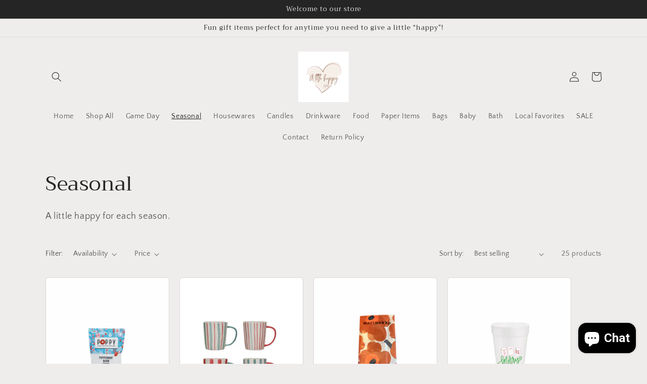

--- FILE ---
content_type: text/html; charset=utf-8
request_url: https://alittlehappy870.com/collections/seasonal
body_size: 27826
content:
<!doctype html>
<html class="no-js" lang="en">
  <head>
    <meta charset="utf-8">
    <meta http-equiv="X-UA-Compatible" content="IE=edge">
    <meta name="viewport" content="width=device-width,initial-scale=1">
    <meta name="theme-color" content="">
    <link rel="canonical" href="https://alittlehappy870.com/collections/seasonal">
    <link rel="preconnect" href="https://cdn.shopify.com" crossorigin><link rel="preconnect" href="https://fonts.shopifycdn.com" crossorigin><title>
      Seasonal
 &ndash; A Little Happy</title>

    
      <meta name="description" content="A little happy for each season.">
    

    

<meta property="og:site_name" content="A Little Happy">
<meta property="og:url" content="https://alittlehappy870.com/collections/seasonal">
<meta property="og:title" content="Seasonal">
<meta property="og:type" content="website">
<meta property="og:description" content="A little happy for each season."><meta property="og:image" content="http://alittlehappy870.com/cdn/shop/files/1E0A7B59-AFBB-419A-8264-EA9F7A0A223E.jpg?v=1665073225">
  <meta property="og:image:secure_url" content="https://alittlehappy870.com/cdn/shop/files/1E0A7B59-AFBB-419A-8264-EA9F7A0A223E.jpg?v=1665073225">
  <meta property="og:image:width" content="1080">
  <meta property="og:image:height" content="1080"><meta name="twitter:card" content="summary_large_image">
<meta name="twitter:title" content="Seasonal">
<meta name="twitter:description" content="A little happy for each season.">


    <script src="//alittlehappy870.com/cdn/shop/t/16/assets/global.js?v=149496944046504657681667078197" defer="defer"></script>
    <script>window.performance && window.performance.mark && window.performance.mark('shopify.content_for_header.start');</script><meta name="facebook-domain-verification" content="25x91dibadyoggkrrruzyc0d07b4rx">
<meta id="shopify-digital-wallet" name="shopify-digital-wallet" content="/63074861243/digital_wallets/dialog">
<meta name="shopify-checkout-api-token" content="25b516a39634218cad8ea07563e83ab8">
<meta id="in-context-paypal-metadata" data-shop-id="63074861243" data-venmo-supported="false" data-environment="production" data-locale="en_US" data-paypal-v4="true" data-currency="USD">
<link rel="alternate" type="application/atom+xml" title="Feed" href="/collections/seasonal.atom" />
<link rel="next" href="/collections/seasonal?page=2">
<link rel="alternate" type="application/json+oembed" href="https://alittlehappy870.com/collections/seasonal.oembed">
<script async="async" src="/checkouts/internal/preloads.js?locale=en-US"></script>
<link rel="preconnect" href="https://shop.app" crossorigin="anonymous">
<script async="async" src="https://shop.app/checkouts/internal/preloads.js?locale=en-US&shop_id=63074861243" crossorigin="anonymous"></script>
<script id="shopify-features" type="application/json">{"accessToken":"25b516a39634218cad8ea07563e83ab8","betas":["rich-media-storefront-analytics"],"domain":"alittlehappy870.com","predictiveSearch":true,"shopId":63074861243,"locale":"en"}</script>
<script>var Shopify = Shopify || {};
Shopify.shop = "a-little-happy-14.myshopify.com";
Shopify.locale = "en";
Shopify.currency = {"active":"USD","rate":"1.0"};
Shopify.country = "US";
Shopify.theme = {"name":"Craft - Current","id":132571660475,"schema_name":"Craft","schema_version":"5.0.1","theme_store_id":1368,"role":"main"};
Shopify.theme.handle = "null";
Shopify.theme.style = {"id":null,"handle":null};
Shopify.cdnHost = "alittlehappy870.com/cdn";
Shopify.routes = Shopify.routes || {};
Shopify.routes.root = "/";</script>
<script type="module">!function(o){(o.Shopify=o.Shopify||{}).modules=!0}(window);</script>
<script>!function(o){function n(){var o=[];function n(){o.push(Array.prototype.slice.apply(arguments))}return n.q=o,n}var t=o.Shopify=o.Shopify||{};t.loadFeatures=n(),t.autoloadFeatures=n()}(window);</script>
<script>
  window.ShopifyPay = window.ShopifyPay || {};
  window.ShopifyPay.apiHost = "shop.app\/pay";
  window.ShopifyPay.redirectState = null;
</script>
<script id="shop-js-analytics" type="application/json">{"pageType":"collection"}</script>
<script defer="defer" async type="module" src="//alittlehappy870.com/cdn/shopifycloud/shop-js/modules/v2/client.init-shop-cart-sync_IZsNAliE.en.esm.js"></script>
<script defer="defer" async type="module" src="//alittlehappy870.com/cdn/shopifycloud/shop-js/modules/v2/chunk.common_0OUaOowp.esm.js"></script>
<script type="module">
  await import("//alittlehappy870.com/cdn/shopifycloud/shop-js/modules/v2/client.init-shop-cart-sync_IZsNAliE.en.esm.js");
await import("//alittlehappy870.com/cdn/shopifycloud/shop-js/modules/v2/chunk.common_0OUaOowp.esm.js");

  window.Shopify.SignInWithShop?.initShopCartSync?.({"fedCMEnabled":true,"windoidEnabled":true});

</script>
<script>
  window.Shopify = window.Shopify || {};
  if (!window.Shopify.featureAssets) window.Shopify.featureAssets = {};
  window.Shopify.featureAssets['shop-js'] = {"shop-cart-sync":["modules/v2/client.shop-cart-sync_DLOhI_0X.en.esm.js","modules/v2/chunk.common_0OUaOowp.esm.js"],"init-fed-cm":["modules/v2/client.init-fed-cm_C6YtU0w6.en.esm.js","modules/v2/chunk.common_0OUaOowp.esm.js"],"shop-button":["modules/v2/client.shop-button_BCMx7GTG.en.esm.js","modules/v2/chunk.common_0OUaOowp.esm.js"],"shop-cash-offers":["modules/v2/client.shop-cash-offers_BT26qb5j.en.esm.js","modules/v2/chunk.common_0OUaOowp.esm.js","modules/v2/chunk.modal_CGo_dVj3.esm.js"],"init-windoid":["modules/v2/client.init-windoid_B9PkRMql.en.esm.js","modules/v2/chunk.common_0OUaOowp.esm.js"],"init-shop-email-lookup-coordinator":["modules/v2/client.init-shop-email-lookup-coordinator_DZkqjsbU.en.esm.js","modules/v2/chunk.common_0OUaOowp.esm.js"],"shop-toast-manager":["modules/v2/client.shop-toast-manager_Di2EnuM7.en.esm.js","modules/v2/chunk.common_0OUaOowp.esm.js"],"shop-login-button":["modules/v2/client.shop-login-button_BtqW_SIO.en.esm.js","modules/v2/chunk.common_0OUaOowp.esm.js","modules/v2/chunk.modal_CGo_dVj3.esm.js"],"avatar":["modules/v2/client.avatar_BTnouDA3.en.esm.js"],"pay-button":["modules/v2/client.pay-button_CWa-C9R1.en.esm.js","modules/v2/chunk.common_0OUaOowp.esm.js"],"init-shop-cart-sync":["modules/v2/client.init-shop-cart-sync_IZsNAliE.en.esm.js","modules/v2/chunk.common_0OUaOowp.esm.js"],"init-customer-accounts":["modules/v2/client.init-customer-accounts_DenGwJTU.en.esm.js","modules/v2/client.shop-login-button_BtqW_SIO.en.esm.js","modules/v2/chunk.common_0OUaOowp.esm.js","modules/v2/chunk.modal_CGo_dVj3.esm.js"],"init-shop-for-new-customer-accounts":["modules/v2/client.init-shop-for-new-customer-accounts_JdHXxpS9.en.esm.js","modules/v2/client.shop-login-button_BtqW_SIO.en.esm.js","modules/v2/chunk.common_0OUaOowp.esm.js","modules/v2/chunk.modal_CGo_dVj3.esm.js"],"init-customer-accounts-sign-up":["modules/v2/client.init-customer-accounts-sign-up_D6__K_p8.en.esm.js","modules/v2/client.shop-login-button_BtqW_SIO.en.esm.js","modules/v2/chunk.common_0OUaOowp.esm.js","modules/v2/chunk.modal_CGo_dVj3.esm.js"],"checkout-modal":["modules/v2/client.checkout-modal_C_ZQDY6s.en.esm.js","modules/v2/chunk.common_0OUaOowp.esm.js","modules/v2/chunk.modal_CGo_dVj3.esm.js"],"shop-follow-button":["modules/v2/client.shop-follow-button_XetIsj8l.en.esm.js","modules/v2/chunk.common_0OUaOowp.esm.js","modules/v2/chunk.modal_CGo_dVj3.esm.js"],"lead-capture":["modules/v2/client.lead-capture_DvA72MRN.en.esm.js","modules/v2/chunk.common_0OUaOowp.esm.js","modules/v2/chunk.modal_CGo_dVj3.esm.js"],"shop-login":["modules/v2/client.shop-login_ClXNxyh6.en.esm.js","modules/v2/chunk.common_0OUaOowp.esm.js","modules/v2/chunk.modal_CGo_dVj3.esm.js"],"payment-terms":["modules/v2/client.payment-terms_CNlwjfZz.en.esm.js","modules/v2/chunk.common_0OUaOowp.esm.js","modules/v2/chunk.modal_CGo_dVj3.esm.js"]};
</script>
<script>(function() {
  var isLoaded = false;
  function asyncLoad() {
    if (isLoaded) return;
    isLoaded = true;
    var urls = ["\/\/cdn.shopify.com\/proxy\/cf6e6bd2d5097ca0f52efdc658014f1151f13f595233a388fd661682972e4bdc\/forms-akamai.smsbump.com\/765673\/form_283941.js?ver=1749570776\u0026shop=a-little-happy-14.myshopify.com\u0026sp-cache-control=cHVibGljLCBtYXgtYWdlPTkwMA"];
    for (var i = 0; i < urls.length; i++) {
      var s = document.createElement('script');
      s.type = 'text/javascript';
      s.async = true;
      s.src = urls[i];
      var x = document.getElementsByTagName('script')[0];
      x.parentNode.insertBefore(s, x);
    }
  };
  if(window.attachEvent) {
    window.attachEvent('onload', asyncLoad);
  } else {
    window.addEventListener('load', asyncLoad, false);
  }
})();</script>
<script id="__st">var __st={"a":63074861243,"offset":-21600,"reqid":"9db02765-acda-46d6-83c3-a7923002d7e2-1768544803","pageurl":"alittlehappy870.com\/collections\/seasonal","u":"e4810fad5a5c","p":"collection","rtyp":"collection","rid":290977611963};</script>
<script>window.ShopifyPaypalV4VisibilityTracking = true;</script>
<script id="captcha-bootstrap">!function(){'use strict';const t='contact',e='account',n='new_comment',o=[[t,t],['blogs',n],['comments',n],[t,'customer']],c=[[e,'customer_login'],[e,'guest_login'],[e,'recover_customer_password'],[e,'create_customer']],r=t=>t.map((([t,e])=>`form[action*='/${t}']:not([data-nocaptcha='true']) input[name='form_type'][value='${e}']`)).join(','),a=t=>()=>t?[...document.querySelectorAll(t)].map((t=>t.form)):[];function s(){const t=[...o],e=r(t);return a(e)}const i='password',u='form_key',d=['recaptcha-v3-token','g-recaptcha-response','h-captcha-response',i],f=()=>{try{return window.sessionStorage}catch{return}},m='__shopify_v',_=t=>t.elements[u];function p(t,e,n=!1){try{const o=window.sessionStorage,c=JSON.parse(o.getItem(e)),{data:r}=function(t){const{data:e,action:n}=t;return t[m]||n?{data:e,action:n}:{data:t,action:n}}(c);for(const[e,n]of Object.entries(r))t.elements[e]&&(t.elements[e].value=n);n&&o.removeItem(e)}catch(o){console.error('form repopulation failed',{error:o})}}const l='form_type',E='cptcha';function T(t){t.dataset[E]=!0}const w=window,h=w.document,L='Shopify',v='ce_forms',y='captcha';let A=!1;((t,e)=>{const n=(g='f06e6c50-85a8-45c8-87d0-21a2b65856fe',I='https://cdn.shopify.com/shopifycloud/storefront-forms-hcaptcha/ce_storefront_forms_captcha_hcaptcha.v1.5.2.iife.js',D={infoText:'Protected by hCaptcha',privacyText:'Privacy',termsText:'Terms'},(t,e,n)=>{const o=w[L][v],c=o.bindForm;if(c)return c(t,g,e,D).then(n);var r;o.q.push([[t,g,e,D],n]),r=I,A||(h.body.append(Object.assign(h.createElement('script'),{id:'captcha-provider',async:!0,src:r})),A=!0)});var g,I,D;w[L]=w[L]||{},w[L][v]=w[L][v]||{},w[L][v].q=[],w[L][y]=w[L][y]||{},w[L][y].protect=function(t,e){n(t,void 0,e),T(t)},Object.freeze(w[L][y]),function(t,e,n,w,h,L){const[v,y,A,g]=function(t,e,n){const i=e?o:[],u=t?c:[],d=[...i,...u],f=r(d),m=r(i),_=r(d.filter((([t,e])=>n.includes(e))));return[a(f),a(m),a(_),s()]}(w,h,L),I=t=>{const e=t.target;return e instanceof HTMLFormElement?e:e&&e.form},D=t=>v().includes(t);t.addEventListener('submit',(t=>{const e=I(t);if(!e)return;const n=D(e)&&!e.dataset.hcaptchaBound&&!e.dataset.recaptchaBound,o=_(e),c=g().includes(e)&&(!o||!o.value);(n||c)&&t.preventDefault(),c&&!n&&(function(t){try{if(!f())return;!function(t){const e=f();if(!e)return;const n=_(t);if(!n)return;const o=n.value;o&&e.removeItem(o)}(t);const e=Array.from(Array(32),(()=>Math.random().toString(36)[2])).join('');!function(t,e){_(t)||t.append(Object.assign(document.createElement('input'),{type:'hidden',name:u})),t.elements[u].value=e}(t,e),function(t,e){const n=f();if(!n)return;const o=[...t.querySelectorAll(`input[type='${i}']`)].map((({name:t})=>t)),c=[...d,...o],r={};for(const[a,s]of new FormData(t).entries())c.includes(a)||(r[a]=s);n.setItem(e,JSON.stringify({[m]:1,action:t.action,data:r}))}(t,e)}catch(e){console.error('failed to persist form',e)}}(e),e.submit())}));const S=(t,e)=>{t&&!t.dataset[E]&&(n(t,e.some((e=>e===t))),T(t))};for(const o of['focusin','change'])t.addEventListener(o,(t=>{const e=I(t);D(e)&&S(e,y())}));const B=e.get('form_key'),M=e.get(l),P=B&&M;t.addEventListener('DOMContentLoaded',(()=>{const t=y();if(P)for(const e of t)e.elements[l].value===M&&p(e,B);[...new Set([...A(),...v().filter((t=>'true'===t.dataset.shopifyCaptcha))])].forEach((e=>S(e,t)))}))}(h,new URLSearchParams(w.location.search),n,t,e,['guest_login'])})(!0,!0)}();</script>
<script integrity="sha256-4kQ18oKyAcykRKYeNunJcIwy7WH5gtpwJnB7kiuLZ1E=" data-source-attribution="shopify.loadfeatures" defer="defer" src="//alittlehappy870.com/cdn/shopifycloud/storefront/assets/storefront/load_feature-a0a9edcb.js" crossorigin="anonymous"></script>
<script crossorigin="anonymous" defer="defer" src="//alittlehappy870.com/cdn/shopifycloud/storefront/assets/shopify_pay/storefront-65b4c6d7.js?v=20250812"></script>
<script data-source-attribution="shopify.dynamic_checkout.dynamic.init">var Shopify=Shopify||{};Shopify.PaymentButton=Shopify.PaymentButton||{isStorefrontPortableWallets:!0,init:function(){window.Shopify.PaymentButton.init=function(){};var t=document.createElement("script");t.src="https://alittlehappy870.com/cdn/shopifycloud/portable-wallets/latest/portable-wallets.en.js",t.type="module",document.head.appendChild(t)}};
</script>
<script data-source-attribution="shopify.dynamic_checkout.buyer_consent">
  function portableWalletsHideBuyerConsent(e){var t=document.getElementById("shopify-buyer-consent"),n=document.getElementById("shopify-subscription-policy-button");t&&n&&(t.classList.add("hidden"),t.setAttribute("aria-hidden","true"),n.removeEventListener("click",e))}function portableWalletsShowBuyerConsent(e){var t=document.getElementById("shopify-buyer-consent"),n=document.getElementById("shopify-subscription-policy-button");t&&n&&(t.classList.remove("hidden"),t.removeAttribute("aria-hidden"),n.addEventListener("click",e))}window.Shopify?.PaymentButton&&(window.Shopify.PaymentButton.hideBuyerConsent=portableWalletsHideBuyerConsent,window.Shopify.PaymentButton.showBuyerConsent=portableWalletsShowBuyerConsent);
</script>
<script data-source-attribution="shopify.dynamic_checkout.cart.bootstrap">document.addEventListener("DOMContentLoaded",(function(){function t(){return document.querySelector("shopify-accelerated-checkout-cart, shopify-accelerated-checkout")}if(t())Shopify.PaymentButton.init();else{new MutationObserver((function(e,n){t()&&(Shopify.PaymentButton.init(),n.disconnect())})).observe(document.body,{childList:!0,subtree:!0})}}));
</script>
<link id="shopify-accelerated-checkout-styles" rel="stylesheet" media="screen" href="https://alittlehappy870.com/cdn/shopifycloud/portable-wallets/latest/accelerated-checkout-backwards-compat.css" crossorigin="anonymous">
<style id="shopify-accelerated-checkout-cart">
        #shopify-buyer-consent {
  margin-top: 1em;
  display: inline-block;
  width: 100%;
}

#shopify-buyer-consent.hidden {
  display: none;
}

#shopify-subscription-policy-button {
  background: none;
  border: none;
  padding: 0;
  text-decoration: underline;
  font-size: inherit;
  cursor: pointer;
}

#shopify-subscription-policy-button::before {
  box-shadow: none;
}

      </style>
<script id="sections-script" data-sections="header,footer" defer="defer" src="//alittlehappy870.com/cdn/shop/t/16/compiled_assets/scripts.js?301"></script>
<script>window.performance && window.performance.mark && window.performance.mark('shopify.content_for_header.end');</script>


    <style data-shopify>
      @font-face {
  font-family: "Quattrocento Sans";
  font-weight: 400;
  font-style: normal;
  font-display: swap;
  src: url("//alittlehappy870.com/cdn/fonts/quattrocento_sans/quattrocentosans_n4.ce5e9bf514e68f53bdd875976847cf755c702eaa.woff2") format("woff2"),
       url("//alittlehappy870.com/cdn/fonts/quattrocento_sans/quattrocentosans_n4.44bbfb57d228eb8bb083d1f98e7d96e16137abce.woff") format("woff");
}

      @font-face {
  font-family: "Quattrocento Sans";
  font-weight: 700;
  font-style: normal;
  font-display: swap;
  src: url("//alittlehappy870.com/cdn/fonts/quattrocento_sans/quattrocentosans_n7.bdda9092621b2e3b4284b12e8f0c092969b176c1.woff2") format("woff2"),
       url("//alittlehappy870.com/cdn/fonts/quattrocento_sans/quattrocentosans_n7.3f8ab2a91343269966c4aa4831bcd588e7ce07b9.woff") format("woff");
}

      @font-face {
  font-family: "Quattrocento Sans";
  font-weight: 400;
  font-style: italic;
  font-display: swap;
  src: url("//alittlehappy870.com/cdn/fonts/quattrocento_sans/quattrocentosans_i4.4f70b1e78f59fa1468e3436ab863ff0bf71e71bb.woff2") format("woff2"),
       url("//alittlehappy870.com/cdn/fonts/quattrocento_sans/quattrocentosans_i4.b695efef5d957af404945574b7239740f79b899f.woff") format("woff");
}

      @font-face {
  font-family: "Quattrocento Sans";
  font-weight: 700;
  font-style: italic;
  font-display: swap;
  src: url("//alittlehappy870.com/cdn/fonts/quattrocento_sans/quattrocentosans_i7.49d754c8032546c24062cf385f8660abbb11ef1e.woff2") format("woff2"),
       url("//alittlehappy870.com/cdn/fonts/quattrocento_sans/quattrocentosans_i7.567b0b818999022d5a9ccb99542d8ff8cdb497df.woff") format("woff");
}

      @font-face {
  font-family: Trirong;
  font-weight: 400;
  font-style: normal;
  font-display: swap;
  src: url("//alittlehappy870.com/cdn/fonts/trirong/trirong_n4.46b40419aaa69bf77077c3108d75dad5a0318d4b.woff2") format("woff2"),
       url("//alittlehappy870.com/cdn/fonts/trirong/trirong_n4.97753898e63cd7e164ad614681eba2c7fe577190.woff") format("woff");
}


      :root {
        --font-body-family: "Quattrocento Sans", sans-serif;
        --font-body-style: normal;
        --font-body-weight: 400;
        --font-body-weight-bold: 700;

        --font-heading-family: Trirong, serif;
        --font-heading-style: normal;
        --font-heading-weight: 400;

        --font-body-scale: 1.0;
        --font-heading-scale: 1.0;

        --color-base-text: 37, 37, 37;
        --color-shadow: 37, 37, 37;
        --color-base-background-1: 239, 236, 236;
        --color-base-background-2: 255, 255, 255;
        --color-base-solid-button-labels: 239, 236, 236;
        --color-base-outline-button-labels: 80, 86, 85;
        --color-base-accent-1: 44, 51, 47;
        --color-base-accent-2: 63, 81, 71;
        --payment-terms-background-color: #EFECEC;

        --gradient-base-background-1: #EFECEC;
        --gradient-base-background-2: #FFFFFF;
        --gradient-base-accent-1: #2C332F;
        --gradient-base-accent-2: #3F5147;

        --media-padding: px;
        --media-border-opacity: 0.1;
        --media-border-width: 0px;
        --media-radius: 6px;
        --media-shadow-opacity: 0.0;
        --media-shadow-horizontal-offset: 0px;
        --media-shadow-vertical-offset: 4px;
        --media-shadow-blur-radius: 5px;
        --media-shadow-visible: 0;

        --page-width: 120rem;
        --page-width-margin: 0rem;

        --product-card-image-padding: 0.0rem;
        --product-card-corner-radius: 0.6rem;
        --product-card-text-alignment: left;
        --product-card-border-width: 0.1rem;
        --product-card-border-opacity: 0.1;
        --product-card-shadow-opacity: 0.0;
        --product-card-shadow-visible: 0;
        --product-card-shadow-horizontal-offset: 0.0rem;
        --product-card-shadow-vertical-offset: 0.4rem;
        --product-card-shadow-blur-radius: 0.5rem;

        --collection-card-image-padding: 0.0rem;
        --collection-card-corner-radius: 0.6rem;
        --collection-card-text-alignment: left;
        --collection-card-border-width: 0.1rem;
        --collection-card-border-opacity: 0.1;
        --collection-card-shadow-opacity: 0.0;
        --collection-card-shadow-visible: 0;
        --collection-card-shadow-horizontal-offset: 0.0rem;
        --collection-card-shadow-vertical-offset: 0.4rem;
        --collection-card-shadow-blur-radius: 0.5rem;

        --blog-card-image-padding: 0.0rem;
        --blog-card-corner-radius: 0.6rem;
        --blog-card-text-alignment: left;
        --blog-card-border-width: 0.1rem;
        --blog-card-border-opacity: 0.1;
        --blog-card-shadow-opacity: 0.0;
        --blog-card-shadow-visible: 0;
        --blog-card-shadow-horizontal-offset: 0.0rem;
        --blog-card-shadow-vertical-offset: 0.4rem;
        --blog-card-shadow-blur-radius: 0.5rem;

        --badge-corner-radius: 0.6rem;

        --popup-border-width: 1px;
        --popup-border-opacity: 0.5;
        --popup-corner-radius: 6px;
        --popup-shadow-opacity: 0.0;
        --popup-shadow-horizontal-offset: 0px;
        --popup-shadow-vertical-offset: 4px;
        --popup-shadow-blur-radius: 5px;

        --drawer-border-width: 1px;
        --drawer-border-opacity: 0.1;
        --drawer-shadow-opacity: 0.0;
        --drawer-shadow-horizontal-offset: 0px;
        --drawer-shadow-vertical-offset: 4px;
        --drawer-shadow-blur-radius: 5px;

        --spacing-sections-desktop: 0px;
        --spacing-sections-mobile: 0px;

        --grid-desktop-vertical-spacing: 20px;
        --grid-desktop-horizontal-spacing: 20px;
        --grid-mobile-vertical-spacing: 10px;
        --grid-mobile-horizontal-spacing: 10px;

        --text-boxes-border-opacity: 0.1;
        --text-boxes-border-width: 0px;
        --text-boxes-radius: 6px;
        --text-boxes-shadow-opacity: 0.0;
        --text-boxes-shadow-visible: 0;
        --text-boxes-shadow-horizontal-offset: 0px;
        --text-boxes-shadow-vertical-offset: 4px;
        --text-boxes-shadow-blur-radius: 5px;

        --buttons-radius: 6px;
        --buttons-radius-outset: 7px;
        --buttons-border-width: 1px;
        --buttons-border-opacity: 1.0;
        --buttons-shadow-opacity: 0.0;
        --buttons-shadow-visible: 0;
        --buttons-shadow-horizontal-offset: 0px;
        --buttons-shadow-vertical-offset: 4px;
        --buttons-shadow-blur-radius: 5px;
        --buttons-border-offset: 0.3px;

        --inputs-radius: 6px;
        --inputs-border-width: 1px;
        --inputs-border-opacity: 0.55;
        --inputs-shadow-opacity: 0.0;
        --inputs-shadow-horizontal-offset: 0px;
        --inputs-margin-offset: 0px;
        --inputs-shadow-vertical-offset: 4px;
        --inputs-shadow-blur-radius: 5px;
        --inputs-radius-outset: 7px;

        --variant-pills-radius: 40px;
        --variant-pills-border-width: 1px;
        --variant-pills-border-opacity: 0.55;
        --variant-pills-shadow-opacity: 0.0;
        --variant-pills-shadow-horizontal-offset: 0px;
        --variant-pills-shadow-vertical-offset: 4px;
        --variant-pills-shadow-blur-radius: 5px;
      }

      *,
      *::before,
      *::after {
        box-sizing: inherit;
      }

      html {
        box-sizing: border-box;
        font-size: calc(var(--font-body-scale) * 62.5%);
        height: 100%;
      }

      body {
        display: grid;
        grid-template-rows: auto auto 1fr auto;
        grid-template-columns: 100%;
        min-height: 100%;
        margin: 0;
        font-size: 1.5rem;
        letter-spacing: 0.06rem;
        line-height: calc(1 + 0.8 / var(--font-body-scale));
        font-family: var(--font-body-family);
        font-style: var(--font-body-style);
        font-weight: var(--font-body-weight);
      }

      @media screen and (min-width: 750px) {
        body {
          font-size: 1.6rem;
        }
      }
    </style>

    <link href="//alittlehappy870.com/cdn/shop/t/16/assets/base.css?v=88290808517547527771667078197" rel="stylesheet" type="text/css" media="all" />
<link rel="preload" as="font" href="//alittlehappy870.com/cdn/fonts/quattrocento_sans/quattrocentosans_n4.ce5e9bf514e68f53bdd875976847cf755c702eaa.woff2" type="font/woff2" crossorigin><link rel="preload" as="font" href="//alittlehappy870.com/cdn/fonts/trirong/trirong_n4.46b40419aaa69bf77077c3108d75dad5a0318d4b.woff2" type="font/woff2" crossorigin><link rel="stylesheet" href="//alittlehappy870.com/cdn/shop/t/16/assets/component-predictive-search.css?v=83512081251802922551667078197" media="print" onload="this.media='all'"><script>document.documentElement.className = document.documentElement.className.replace('no-js', 'js');
    if (Shopify.designMode) {
      document.documentElement.classList.add('shopify-design-mode');
    }
    </script>
  <script src="https://cdn.shopify.com/extensions/7bc9bb47-adfa-4267-963e-cadee5096caf/inbox-1252/assets/inbox-chat-loader.js" type="text/javascript" defer="defer"></script>
<link href="https://monorail-edge.shopifysvc.com" rel="dns-prefetch">
<script>(function(){if ("sendBeacon" in navigator && "performance" in window) {try {var session_token_from_headers = performance.getEntriesByType('navigation')[0].serverTiming.find(x => x.name == '_s').description;} catch {var session_token_from_headers = undefined;}var session_cookie_matches = document.cookie.match(/_shopify_s=([^;]*)/);var session_token_from_cookie = session_cookie_matches && session_cookie_matches.length === 2 ? session_cookie_matches[1] : "";var session_token = session_token_from_headers || session_token_from_cookie || "";function handle_abandonment_event(e) {var entries = performance.getEntries().filter(function(entry) {return /monorail-edge.shopifysvc.com/.test(entry.name);});if (!window.abandonment_tracked && entries.length === 0) {window.abandonment_tracked = true;var currentMs = Date.now();var navigation_start = performance.timing.navigationStart;var payload = {shop_id: 63074861243,url: window.location.href,navigation_start,duration: currentMs - navigation_start,session_token,page_type: "collection"};window.navigator.sendBeacon("https://monorail-edge.shopifysvc.com/v1/produce", JSON.stringify({schema_id: "online_store_buyer_site_abandonment/1.1",payload: payload,metadata: {event_created_at_ms: currentMs,event_sent_at_ms: currentMs}}));}}window.addEventListener('pagehide', handle_abandonment_event);}}());</script>
<script id="web-pixels-manager-setup">(function e(e,d,r,n,o){if(void 0===o&&(o={}),!Boolean(null===(a=null===(i=window.Shopify)||void 0===i?void 0:i.analytics)||void 0===a?void 0:a.replayQueue)){var i,a;window.Shopify=window.Shopify||{};var t=window.Shopify;t.analytics=t.analytics||{};var s=t.analytics;s.replayQueue=[],s.publish=function(e,d,r){return s.replayQueue.push([e,d,r]),!0};try{self.performance.mark("wpm:start")}catch(e){}var l=function(){var e={modern:/Edge?\/(1{2}[4-9]|1[2-9]\d|[2-9]\d{2}|\d{4,})\.\d+(\.\d+|)|Firefox\/(1{2}[4-9]|1[2-9]\d|[2-9]\d{2}|\d{4,})\.\d+(\.\d+|)|Chrom(ium|e)\/(9{2}|\d{3,})\.\d+(\.\d+|)|(Maci|X1{2}).+ Version\/(15\.\d+|(1[6-9]|[2-9]\d|\d{3,})\.\d+)([,.]\d+|)( \(\w+\)|)( Mobile\/\w+|) Safari\/|Chrome.+OPR\/(9{2}|\d{3,})\.\d+\.\d+|(CPU[ +]OS|iPhone[ +]OS|CPU[ +]iPhone|CPU IPhone OS|CPU iPad OS)[ +]+(15[._]\d+|(1[6-9]|[2-9]\d|\d{3,})[._]\d+)([._]\d+|)|Android:?[ /-](13[3-9]|1[4-9]\d|[2-9]\d{2}|\d{4,})(\.\d+|)(\.\d+|)|Android.+Firefox\/(13[5-9]|1[4-9]\d|[2-9]\d{2}|\d{4,})\.\d+(\.\d+|)|Android.+Chrom(ium|e)\/(13[3-9]|1[4-9]\d|[2-9]\d{2}|\d{4,})\.\d+(\.\d+|)|SamsungBrowser\/([2-9]\d|\d{3,})\.\d+/,legacy:/Edge?\/(1[6-9]|[2-9]\d|\d{3,})\.\d+(\.\d+|)|Firefox\/(5[4-9]|[6-9]\d|\d{3,})\.\d+(\.\d+|)|Chrom(ium|e)\/(5[1-9]|[6-9]\d|\d{3,})\.\d+(\.\d+|)([\d.]+$|.*Safari\/(?![\d.]+ Edge\/[\d.]+$))|(Maci|X1{2}).+ Version\/(10\.\d+|(1[1-9]|[2-9]\d|\d{3,})\.\d+)([,.]\d+|)( \(\w+\)|)( Mobile\/\w+|) Safari\/|Chrome.+OPR\/(3[89]|[4-9]\d|\d{3,})\.\d+\.\d+|(CPU[ +]OS|iPhone[ +]OS|CPU[ +]iPhone|CPU IPhone OS|CPU iPad OS)[ +]+(10[._]\d+|(1[1-9]|[2-9]\d|\d{3,})[._]\d+)([._]\d+|)|Android:?[ /-](13[3-9]|1[4-9]\d|[2-9]\d{2}|\d{4,})(\.\d+|)(\.\d+|)|Mobile Safari.+OPR\/([89]\d|\d{3,})\.\d+\.\d+|Android.+Firefox\/(13[5-9]|1[4-9]\d|[2-9]\d{2}|\d{4,})\.\d+(\.\d+|)|Android.+Chrom(ium|e)\/(13[3-9]|1[4-9]\d|[2-9]\d{2}|\d{4,})\.\d+(\.\d+|)|Android.+(UC? ?Browser|UCWEB|U3)[ /]?(15\.([5-9]|\d{2,})|(1[6-9]|[2-9]\d|\d{3,})\.\d+)\.\d+|SamsungBrowser\/(5\.\d+|([6-9]|\d{2,})\.\d+)|Android.+MQ{2}Browser\/(14(\.(9|\d{2,})|)|(1[5-9]|[2-9]\d|\d{3,})(\.\d+|))(\.\d+|)|K[Aa][Ii]OS\/(3\.\d+|([4-9]|\d{2,})\.\d+)(\.\d+|)/},d=e.modern,r=e.legacy,n=navigator.userAgent;return n.match(d)?"modern":n.match(r)?"legacy":"unknown"}(),u="modern"===l?"modern":"legacy",c=(null!=n?n:{modern:"",legacy:""})[u],f=function(e){return[e.baseUrl,"/wpm","/b",e.hashVersion,"modern"===e.buildTarget?"m":"l",".js"].join("")}({baseUrl:d,hashVersion:r,buildTarget:u}),m=function(e){var d=e.version,r=e.bundleTarget,n=e.surface,o=e.pageUrl,i=e.monorailEndpoint;return{emit:function(e){var a=e.status,t=e.errorMsg,s=(new Date).getTime(),l=JSON.stringify({metadata:{event_sent_at_ms:s},events:[{schema_id:"web_pixels_manager_load/3.1",payload:{version:d,bundle_target:r,page_url:o,status:a,surface:n,error_msg:t},metadata:{event_created_at_ms:s}}]});if(!i)return console&&console.warn&&console.warn("[Web Pixels Manager] No Monorail endpoint provided, skipping logging."),!1;try{return self.navigator.sendBeacon.bind(self.navigator)(i,l)}catch(e){}var u=new XMLHttpRequest;try{return u.open("POST",i,!0),u.setRequestHeader("Content-Type","text/plain"),u.send(l),!0}catch(e){return console&&console.warn&&console.warn("[Web Pixels Manager] Got an unhandled error while logging to Monorail."),!1}}}}({version:r,bundleTarget:l,surface:e.surface,pageUrl:self.location.href,monorailEndpoint:e.monorailEndpoint});try{o.browserTarget=l,function(e){var d=e.src,r=e.async,n=void 0===r||r,o=e.onload,i=e.onerror,a=e.sri,t=e.scriptDataAttributes,s=void 0===t?{}:t,l=document.createElement("script"),u=document.querySelector("head"),c=document.querySelector("body");if(l.async=n,l.src=d,a&&(l.integrity=a,l.crossOrigin="anonymous"),s)for(var f in s)if(Object.prototype.hasOwnProperty.call(s,f))try{l.dataset[f]=s[f]}catch(e){}if(o&&l.addEventListener("load",o),i&&l.addEventListener("error",i),u)u.appendChild(l);else{if(!c)throw new Error("Did not find a head or body element to append the script");c.appendChild(l)}}({src:f,async:!0,onload:function(){if(!function(){var e,d;return Boolean(null===(d=null===(e=window.Shopify)||void 0===e?void 0:e.analytics)||void 0===d?void 0:d.initialized)}()){var d=window.webPixelsManager.init(e)||void 0;if(d){var r=window.Shopify.analytics;r.replayQueue.forEach((function(e){var r=e[0],n=e[1],o=e[2];d.publishCustomEvent(r,n,o)})),r.replayQueue=[],r.publish=d.publishCustomEvent,r.visitor=d.visitor,r.initialized=!0}}},onerror:function(){return m.emit({status:"failed",errorMsg:"".concat(f," has failed to load")})},sri:function(e){var d=/^sha384-[A-Za-z0-9+/=]+$/;return"string"==typeof e&&d.test(e)}(c)?c:"",scriptDataAttributes:o}),m.emit({status:"loading"})}catch(e){m.emit({status:"failed",errorMsg:(null==e?void 0:e.message)||"Unknown error"})}}})({shopId: 63074861243,storefrontBaseUrl: "https://alittlehappy870.com",extensionsBaseUrl: "https://extensions.shopifycdn.com/cdn/shopifycloud/web-pixels-manager",monorailEndpoint: "https://monorail-edge.shopifysvc.com/unstable/produce_batch",surface: "storefront-renderer",enabledBetaFlags: ["2dca8a86"],webPixelsConfigList: [{"id":"shopify-app-pixel","configuration":"{}","eventPayloadVersion":"v1","runtimeContext":"STRICT","scriptVersion":"0450","apiClientId":"shopify-pixel","type":"APP","privacyPurposes":["ANALYTICS","MARKETING"]},{"id":"shopify-custom-pixel","eventPayloadVersion":"v1","runtimeContext":"LAX","scriptVersion":"0450","apiClientId":"shopify-pixel","type":"CUSTOM","privacyPurposes":["ANALYTICS","MARKETING"]}],isMerchantRequest: false,initData: {"shop":{"name":"A Little Happy","paymentSettings":{"currencyCode":"USD"},"myshopifyDomain":"a-little-happy-14.myshopify.com","countryCode":"US","storefrontUrl":"https:\/\/alittlehappy870.com"},"customer":null,"cart":null,"checkout":null,"productVariants":[],"purchasingCompany":null},},"https://alittlehappy870.com/cdn","fcfee988w5aeb613cpc8e4bc33m6693e112",{"modern":"","legacy":""},{"shopId":"63074861243","storefrontBaseUrl":"https:\/\/alittlehappy870.com","extensionBaseUrl":"https:\/\/extensions.shopifycdn.com\/cdn\/shopifycloud\/web-pixels-manager","surface":"storefront-renderer","enabledBetaFlags":"[\"2dca8a86\"]","isMerchantRequest":"false","hashVersion":"fcfee988w5aeb613cpc8e4bc33m6693e112","publish":"custom","events":"[[\"page_viewed\",{}],[\"collection_viewed\",{\"collection\":{\"id\":\"290977611963\",\"title\":\"Seasonal\",\"productVariants\":[{\"price\":{\"amount\":7.0,\"currencyCode\":\"USD\"},\"product\":{\"title\":\"Peppermint Bark Popcorn\",\"vendor\":\"A Little Happy\",\"id\":\"7999543148731\",\"untranslatedTitle\":\"Peppermint Bark Popcorn\",\"url\":\"\/products\/chocolate-peppermint-popcorn\",\"type\":\"\"},\"id\":\"46353472323771\",\"image\":{\"src\":\"\/\/alittlehappy870.com\/cdn\/shop\/files\/ColorfulIllustrativeSummerSaleInstagramPost_2000x2000px_2000x2000px_2000x2000px_2000x2000px_2000x2000px_2000x2000px_2000x2000px.png?v=1761670272\"},\"sku\":\"\",\"title\":\"Default Title\",\"untranslatedTitle\":\"Default Title\"},{\"price\":{\"amount\":15.0,\"currencyCode\":\"USD\"},\"product\":{\"title\":\"14 oz. Hand-Painted Stoneware Mug, Red, Aqua \u0026 Cream Color, 4 Styles\",\"vendor\":\"A Little Happy\",\"id\":\"7972425007291\",\"untranslatedTitle\":\"14 oz. Hand-Painted Stoneware Mug, Red, Aqua \u0026 Cream Color, 4 Styles\",\"url\":\"\/products\/14-oz-hand-painted-stoneware-mug-red-aqua-cream-color-4-styles\",\"type\":\"\"},\"id\":\"46278302171323\",\"image\":{\"src\":\"\/\/alittlehappy870.com\/cdn\/shop\/files\/MemorialDaysale_2000x2000px_2000x2000px_2000x2000px_2000x2000px_12e7991c-d795-4cb2-ab30-0e02f96ea96b.png?v=1724117845\"},\"sku\":\"\",\"title\":\"Red and green stripe with green handle\",\"untranslatedTitle\":\"Red and green stripe with green handle\"},{\"price\":{\"amount\":8.0,\"currencyCode\":\"USD\"},\"product\":{\"title\":\"Terracotta Paper Guest Towel\",\"vendor\":\"A Little Happy\",\"id\":\"8199762084027\",\"untranslatedTitle\":\"Terracotta Paper Guest Towel\",\"url\":\"\/products\/terracotta-paper-guest-towel\",\"type\":\"\"},\"id\":\"47053640827067\",\"image\":{\"src\":\"\/\/alittlehappy870.com\/cdn\/shop\/files\/ColorfulIllustrativeSummerSaleInstagramPost_2000x2000px_2000x2000px_85f8800d-0f93-4eff-bf71-45c1ffc571cb.png?v=1758843551\"},\"sku\":null,\"title\":\"Default Title\",\"untranslatedTitle\":\"Default Title\"},{\"price\":{\"amount\":10.0,\"currencyCode\":\"USD\"},\"product\":{\"title\":\"Merry Mahjong Christmas Styrofoam Cups\",\"vendor\":\"A Little Happy\",\"id\":\"8186184335547\",\"untranslatedTitle\":\"Merry Mahjong Christmas Styrofoam Cups\",\"url\":\"\/products\/merry-mahjong-christmas-styrofoam-cups\",\"type\":\"\"},\"id\":\"46956349030587\",\"image\":{\"src\":\"\/\/alittlehappy870.com\/cdn\/shop\/files\/ColorfulIllustrativeSummerSaleInstagramPost_e90c0875-8ffc-488e-914b-6fa5e6979e75.png?v=1757705312\"},\"sku\":null,\"title\":\"Default Title\",\"untranslatedTitle\":\"Default Title\"},{\"price\":{\"amount\":6.0,\"currencyCode\":\"USD\"},\"product\":{\"title\":\"Merry Mahjong Green Napkins\",\"vendor\":\"A Little Happy\",\"id\":\"8190903943355\",\"untranslatedTitle\":\"Merry Mahjong Green Napkins\",\"url\":\"\/products\/merry-mahjong-green-napkins\",\"type\":\"\"},\"id\":\"46974092771515\",\"image\":{\"src\":\"\/\/alittlehappy870.com\/cdn\/shop\/files\/ColorfulIllustrativeSummerSaleInstagramPost_2000x2000px_8a4c1d7a-14a8-4cbc-8d5c-de21eeece5f2.png?v=1758147667\"},\"sku\":null,\"title\":\"Default Title\",\"untranslatedTitle\":\"Default Title\"},{\"price\":{\"amount\":6.0,\"currencyCode\":\"USD\"},\"product\":{\"title\":\"Merry Mahjong Styrofoam Cups\",\"vendor\":\"A Little Happy\",\"id\":\"8190899486907\",\"untranslatedTitle\":\"Merry Mahjong Styrofoam Cups\",\"url\":\"\/products\/merry-mahjong-styrofoam-cups\",\"type\":\"\"},\"id\":\"46974086611131\",\"image\":{\"src\":\"\/\/alittlehappy870.com\/cdn\/shop\/files\/ColorfulIllustrativeSummerSaleInstagramPost_2000x2000px_323c0d6c-35cc-4b2d-8a7a-1475fd08adeb.png?v=1758147855\"},\"sku\":null,\"title\":\"Default Title\",\"untranslatedTitle\":\"Default Title\"},{\"price\":{\"amount\":12.0,\"currencyCode\":\"USD\"},\"product\":{\"title\":\"Holly Mug\",\"vendor\":\"A Little Happy\",\"id\":\"8190855577787\",\"untranslatedTitle\":\"Holly Mug\",\"url\":\"\/products\/holly-mug\",\"type\":\"\"},\"id\":\"46974021861563\",\"image\":{\"src\":\"\/\/alittlehappy870.com\/cdn\/shop\/files\/ColorfulIllustrativeSummerSaleInstagramPost_2000x2000px_6de427fb-3033-4cab-b676-0688257c66fe.png?v=1758131231\"},\"sku\":null,\"title\":\"Default Title\",\"untranslatedTitle\":\"Default Title\"},{\"price\":{\"amount\":13.0,\"currencyCode\":\"USD\"},\"product\":{\"title\":\"It’s My Birthday Crown Headband\",\"vendor\":\"A Little Happy\",\"id\":\"7914805592251\",\"untranslatedTitle\":\"It’s My Birthday Crown Headband\",\"url\":\"\/products\/it-s-my-birthday-crown-headband\",\"type\":\"\"},\"id\":\"45196625182907\",\"image\":{\"src\":\"\/\/alittlehappy870.com\/cdn\/shop\/files\/Untitleddesign_9dbd1cf0-ce00-49fa-982f-ed3397997468.png?v=1706583195\"},\"sku\":\"\",\"title\":\"Default Title\",\"untranslatedTitle\":\"Default Title\"},{\"price\":{\"amount\":20.0,\"currencyCode\":\"USD\"},\"product\":{\"title\":\"Cheers Party Frost Flex Cups\",\"vendor\":\"A Little Happy\",\"id\":\"8084867481787\",\"untranslatedTitle\":\"Cheers Party Frost Flex Cups\",\"url\":\"\/products\/cheers-party-frost-flex-cups\",\"type\":\"\"},\"id\":\"46672816865467\",\"image\":{\"src\":\"\/\/alittlehappy870.com\/cdn\/shop\/files\/Springpop_2000x2000px_2000x2000px_d0e6c017-217e-490a-8e66-85a1f3b0a93b.png?v=1748712557\"},\"sku\":\"\",\"title\":\"Default Title\",\"untranslatedTitle\":\"Default Title\"},{\"price\":{\"amount\":20.0,\"currencyCode\":\"USD\"},\"product\":{\"title\":\"Blue and White Flowers in the Garden Mug\",\"vendor\":\"A Little Happy\",\"id\":\"8083706020027\",\"untranslatedTitle\":\"Blue and White Flowers in the Garden Mug\",\"url\":\"\/products\/blue-and-white-flowers-in-the-garden-mug\",\"type\":\"\"},\"id\":\"46667287265467\",\"image\":{\"src\":\"\/\/alittlehappy870.com\/cdn\/shop\/files\/Springpop_2000x2000px_2000x2000px_c0108c4f-0ac6-41a8-9dda-1560b06cbbfb.png?v=1748605307\"},\"sku\":\"\",\"title\":\"Default Title\",\"untranslatedTitle\":\"Default Title\"},{\"price\":{\"amount\":26.0,\"currencyCode\":\"USD\"},\"product\":{\"title\":\"Paragould Etched Town Can Cooler- 16 oz Gray\",\"vendor\":\"A Little Happy\",\"id\":\"8077256851643\",\"untranslatedTitle\":\"Paragould Etched Town Can Cooler- 16 oz Gray\",\"url\":\"\/products\/paragould-etched-town-can-cooler-16-oz-gray\",\"type\":\"\"},\"id\":\"46640913711291\",\"image\":{\"src\":\"\/\/alittlehappy870.com\/cdn\/shop\/files\/Springpop_2000x2000px_18697fea-777e-4511-a277-23f5f8840716.png?v=1747502365\"},\"sku\":\"\",\"title\":\"Default Title\",\"untranslatedTitle\":\"Default Title\"},{\"price\":{\"amount\":5.0,\"currencyCode\":\"USD\"},\"product\":{\"title\":\"Peel,Eat, Repeat Frost Flex Party Cups\",\"vendor\":\"A Little Happy\",\"id\":\"7913350496443\",\"untranslatedTitle\":\"Peel,Eat, Repeat Frost Flex Party Cups\",\"url\":\"\/products\/peel-eat-repeat-frost-flex-party-cups\",\"type\":\"\"},\"id\":\"45169375969467\",\"image\":{\"src\":\"\/\/alittlehappy870.com\/cdn\/shop\/files\/B95C8650-7FBB-42D9-A8DB-3424FE987040.jpg?v=1706643649\"},\"sku\":\"\",\"title\":\"Default Title\",\"untranslatedTitle\":\"Default Title\"},{\"price\":{\"amount\":18.0,\"currencyCode\":\"USD\"},\"product\":{\"title\":\"Geometry Abstract Botanicals Tea Towel\",\"vendor\":\"A Little Happy\",\"id\":\"8281403293883\",\"untranslatedTitle\":\"Geometry Abstract Botanicals Tea Towel\",\"url\":\"\/products\/geometry-abstract-botanicals-tea-towel\",\"type\":\"\"},\"id\":\"47329765490875\",\"image\":{\"src\":\"\/\/alittlehappy870.com\/cdn\/shop\/files\/ColorfulIllustrativeSummerSaleInstagramPost_2000x2000px_2000x2000px_2000x2000px_2000x2000px_2000x2000px_2000x2000px_2000x2000px_2000x2000px_2000x2000px_db4d6235-a72e-44da-9142-6b300890929e.png?v=1767220363\"},\"sku\":null,\"title\":\"Default Title\",\"untranslatedTitle\":\"Default Title\"},{\"price\":{\"amount\":18.0,\"currencyCode\":\"USD\"},\"product\":{\"title\":\"Geometry Quiet Morning Tea Towel\",\"vendor\":\"A Little Happy\",\"id\":\"8281403228347\",\"untranslatedTitle\":\"Geometry Quiet Morning Tea Towel\",\"url\":\"\/products\/geometry-quiet-morning-tea-towel\",\"type\":\"\"},\"id\":\"47329764704443\",\"image\":{\"src\":\"\/\/alittlehappy870.com\/cdn\/shop\/files\/ColorfulIllustrativeSummerSaleInstagramPost_2000x2000px_2000x2000px_2000x2000px_2000x2000px_2000x2000px_2000x2000px_2000x2000px_2000x2000px_2000x2000px_e3b8c3b9-f81f-4ec4-a356-370ecd1619d4.png?v=1767220285\"},\"sku\":null,\"title\":\"Default Title\",\"untranslatedTitle\":\"Default Title\"},{\"price\":{\"amount\":18.0,\"currencyCode\":\"USD\"},\"product\":{\"title\":\"Geometry Tulip Patch Tea Towel\",\"vendor\":\"A Little Happy\",\"id\":\"8281403162811\",\"untranslatedTitle\":\"Geometry Tulip Patch Tea Towel\",\"url\":\"\/products\/geometry-tulip-patch-tea-towel\",\"type\":\"\"},\"id\":\"47329764606139\",\"image\":{\"src\":\"\/\/alittlehappy870.com\/cdn\/shop\/files\/ColorfulIllustrativeSummerSaleInstagramPost_2000x2000px_2000x2000px_2000x2000px_2000x2000px_2000x2000px_2000x2000px_2000x2000px_2000x2000px_2000x2000px_ab5fa243-c4ce-4b6e-8c3b-19513d076019.png?v=1767220193\"},\"sku\":null,\"title\":\"Default Title\",\"untranslatedTitle\":\"Default Title\"},{\"price\":{\"amount\":18.0,\"currencyCode\":\"USD\"},\"product\":{\"title\":\"Geometry Pink Peony Tea Towel\",\"vendor\":\"A Little Happy\",\"id\":\"8281403130043\",\"untranslatedTitle\":\"Geometry Pink Peony Tea Towel\",\"url\":\"\/products\/geometry-pink-peony-tea-towel\",\"type\":\"\"},\"id\":\"47329764573371\",\"image\":{\"src\":\"\/\/alittlehappy870.com\/cdn\/shop\/files\/ColorfulIllustrativeSummerSaleInstagramPost_2000x2000px_2000x2000px_2000x2000px_2000x2000px_2000x2000px_2000x2000px_2000x2000px_2000x2000px_2000x2000px_dbe709fa-56a6-4e78-ad73-3df888d2b42a.png?v=1767220125\"},\"sku\":null,\"title\":\"Default Title\",\"untranslatedTitle\":\"Default Title\"}]}}]]"});</script><script>
  window.ShopifyAnalytics = window.ShopifyAnalytics || {};
  window.ShopifyAnalytics.meta = window.ShopifyAnalytics.meta || {};
  window.ShopifyAnalytics.meta.currency = 'USD';
  var meta = {"products":[{"id":7999543148731,"gid":"gid:\/\/shopify\/Product\/7999543148731","vendor":"A Little Happy","type":"","handle":"chocolate-peppermint-popcorn","variants":[{"id":46353472323771,"price":700,"name":"Peppermint Bark Popcorn","public_title":null,"sku":""}],"remote":false},{"id":7972425007291,"gid":"gid:\/\/shopify\/Product\/7972425007291","vendor":"A Little Happy","type":"","handle":"14-oz-hand-painted-stoneware-mug-red-aqua-cream-color-4-styles","variants":[{"id":46278302171323,"price":1500,"name":"14 oz. Hand-Painted Stoneware Mug, Red, Aqua \u0026 Cream Color, 4 Styles - Red and green stripe with green handle","public_title":"Red and green stripe with green handle","sku":""},{"id":46278302204091,"price":1500,"name":"14 oz. Hand-Painted Stoneware Mug, Red, Aqua \u0026 Cream Color, 4 Styles - Red and green stripe with red handle","public_title":"Red and green stripe with red handle","sku":""},{"id":46278302236859,"price":700,"name":"14 oz. Hand-Painted Stoneware Mug, Red, Aqua \u0026 Cream Color, 4 Styles - Green stripe with red handle","public_title":"Green stripe with red handle","sku":""},{"id":46278302269627,"price":1500,"name":"14 oz. Hand-Painted Stoneware Mug, Red, Aqua \u0026 Cream Color, 4 Styles - Red stripe with green handle","public_title":"Red stripe with green handle","sku":""}],"remote":false},{"id":8199762084027,"gid":"gid:\/\/shopify\/Product\/8199762084027","vendor":"A Little Happy","type":"","handle":"terracotta-paper-guest-towel","variants":[{"id":47053640827067,"price":800,"name":"Terracotta Paper Guest Towel","public_title":null,"sku":null}],"remote":false},{"id":8186184335547,"gid":"gid:\/\/shopify\/Product\/8186184335547","vendor":"A Little Happy","type":"","handle":"merry-mahjong-christmas-styrofoam-cups","variants":[{"id":46956349030587,"price":1000,"name":"Merry Mahjong Christmas Styrofoam Cups","public_title":null,"sku":null}],"remote":false},{"id":8190903943355,"gid":"gid:\/\/shopify\/Product\/8190903943355","vendor":"A Little Happy","type":"","handle":"merry-mahjong-green-napkins","variants":[{"id":46974092771515,"price":600,"name":"Merry Mahjong Green Napkins","public_title":null,"sku":null}],"remote":false},{"id":8190899486907,"gid":"gid:\/\/shopify\/Product\/8190899486907","vendor":"A Little Happy","type":"","handle":"merry-mahjong-styrofoam-cups","variants":[{"id":46974086611131,"price":600,"name":"Merry Mahjong Styrofoam Cups","public_title":null,"sku":null}],"remote":false},{"id":8190855577787,"gid":"gid:\/\/shopify\/Product\/8190855577787","vendor":"A Little Happy","type":"","handle":"holly-mug","variants":[{"id":46974021861563,"price":1200,"name":"Holly Mug","public_title":null,"sku":null}],"remote":false},{"id":7914805592251,"gid":"gid:\/\/shopify\/Product\/7914805592251","vendor":"A Little Happy","type":"","handle":"it-s-my-birthday-crown-headband","variants":[{"id":45196625182907,"price":1300,"name":"It’s My Birthday Crown Headband","public_title":null,"sku":""}],"remote":false},{"id":8084867481787,"gid":"gid:\/\/shopify\/Product\/8084867481787","vendor":"A Little Happy","type":"","handle":"cheers-party-frost-flex-cups","variants":[{"id":46672816865467,"price":2000,"name":"Cheers Party Frost Flex Cups","public_title":null,"sku":""}],"remote":false},{"id":8083706020027,"gid":"gid:\/\/shopify\/Product\/8083706020027","vendor":"A Little Happy","type":"","handle":"blue-and-white-flowers-in-the-garden-mug","variants":[{"id":46667287265467,"price":2000,"name":"Blue and White Flowers in the Garden Mug","public_title":null,"sku":""}],"remote":false},{"id":8077256851643,"gid":"gid:\/\/shopify\/Product\/8077256851643","vendor":"A Little Happy","type":"","handle":"paragould-etched-town-can-cooler-16-oz-gray","variants":[{"id":46640913711291,"price":2600,"name":"Paragould Etched Town Can Cooler- 16 oz Gray","public_title":null,"sku":""}],"remote":false},{"id":7913350496443,"gid":"gid:\/\/shopify\/Product\/7913350496443","vendor":"A Little Happy","type":"","handle":"peel-eat-repeat-frost-flex-party-cups","variants":[{"id":45169375969467,"price":500,"name":"Peel,Eat, Repeat Frost Flex Party Cups","public_title":null,"sku":""}],"remote":false},{"id":8281403293883,"gid":"gid:\/\/shopify\/Product\/8281403293883","vendor":"A Little Happy","type":"","handle":"geometry-abstract-botanicals-tea-towel","variants":[{"id":47329765490875,"price":1800,"name":"Geometry Abstract Botanicals Tea Towel","public_title":null,"sku":null}],"remote":false},{"id":8281403228347,"gid":"gid:\/\/shopify\/Product\/8281403228347","vendor":"A Little Happy","type":"","handle":"geometry-quiet-morning-tea-towel","variants":[{"id":47329764704443,"price":1800,"name":"Geometry Quiet Morning Tea Towel","public_title":null,"sku":null}],"remote":false},{"id":8281403162811,"gid":"gid:\/\/shopify\/Product\/8281403162811","vendor":"A Little Happy","type":"","handle":"geometry-tulip-patch-tea-towel","variants":[{"id":47329764606139,"price":1800,"name":"Geometry Tulip Patch Tea Towel","public_title":null,"sku":null}],"remote":false},{"id":8281403130043,"gid":"gid:\/\/shopify\/Product\/8281403130043","vendor":"A Little Happy","type":"","handle":"geometry-pink-peony-tea-towel","variants":[{"id":47329764573371,"price":1800,"name":"Geometry Pink Peony Tea Towel","public_title":null,"sku":null}],"remote":false}],"page":{"pageType":"collection","resourceType":"collection","resourceId":290977611963,"requestId":"9db02765-acda-46d6-83c3-a7923002d7e2-1768544803"}};
  for (var attr in meta) {
    window.ShopifyAnalytics.meta[attr] = meta[attr];
  }
</script>
<script class="analytics">
  (function () {
    var customDocumentWrite = function(content) {
      var jquery = null;

      if (window.jQuery) {
        jquery = window.jQuery;
      } else if (window.Checkout && window.Checkout.$) {
        jquery = window.Checkout.$;
      }

      if (jquery) {
        jquery('body').append(content);
      }
    };

    var hasLoggedConversion = function(token) {
      if (token) {
        return document.cookie.indexOf('loggedConversion=' + token) !== -1;
      }
      return false;
    }

    var setCookieIfConversion = function(token) {
      if (token) {
        var twoMonthsFromNow = new Date(Date.now());
        twoMonthsFromNow.setMonth(twoMonthsFromNow.getMonth() + 2);

        document.cookie = 'loggedConversion=' + token + '; expires=' + twoMonthsFromNow;
      }
    }

    var trekkie = window.ShopifyAnalytics.lib = window.trekkie = window.trekkie || [];
    if (trekkie.integrations) {
      return;
    }
    trekkie.methods = [
      'identify',
      'page',
      'ready',
      'track',
      'trackForm',
      'trackLink'
    ];
    trekkie.factory = function(method) {
      return function() {
        var args = Array.prototype.slice.call(arguments);
        args.unshift(method);
        trekkie.push(args);
        return trekkie;
      };
    };
    for (var i = 0; i < trekkie.methods.length; i++) {
      var key = trekkie.methods[i];
      trekkie[key] = trekkie.factory(key);
    }
    trekkie.load = function(config) {
      trekkie.config = config || {};
      trekkie.config.initialDocumentCookie = document.cookie;
      var first = document.getElementsByTagName('script')[0];
      var script = document.createElement('script');
      script.type = 'text/javascript';
      script.onerror = function(e) {
        var scriptFallback = document.createElement('script');
        scriptFallback.type = 'text/javascript';
        scriptFallback.onerror = function(error) {
                var Monorail = {
      produce: function produce(monorailDomain, schemaId, payload) {
        var currentMs = new Date().getTime();
        var event = {
          schema_id: schemaId,
          payload: payload,
          metadata: {
            event_created_at_ms: currentMs,
            event_sent_at_ms: currentMs
          }
        };
        return Monorail.sendRequest("https://" + monorailDomain + "/v1/produce", JSON.stringify(event));
      },
      sendRequest: function sendRequest(endpointUrl, payload) {
        // Try the sendBeacon API
        if (window && window.navigator && typeof window.navigator.sendBeacon === 'function' && typeof window.Blob === 'function' && !Monorail.isIos12()) {
          var blobData = new window.Blob([payload], {
            type: 'text/plain'
          });

          if (window.navigator.sendBeacon(endpointUrl, blobData)) {
            return true;
          } // sendBeacon was not successful

        } // XHR beacon

        var xhr = new XMLHttpRequest();

        try {
          xhr.open('POST', endpointUrl);
          xhr.setRequestHeader('Content-Type', 'text/plain');
          xhr.send(payload);
        } catch (e) {
          console.log(e);
        }

        return false;
      },
      isIos12: function isIos12() {
        return window.navigator.userAgent.lastIndexOf('iPhone; CPU iPhone OS 12_') !== -1 || window.navigator.userAgent.lastIndexOf('iPad; CPU OS 12_') !== -1;
      }
    };
    Monorail.produce('monorail-edge.shopifysvc.com',
      'trekkie_storefront_load_errors/1.1',
      {shop_id: 63074861243,
      theme_id: 132571660475,
      app_name: "storefront",
      context_url: window.location.href,
      source_url: "//alittlehappy870.com/cdn/s/trekkie.storefront.cd680fe47e6c39ca5d5df5f0a32d569bc48c0f27.min.js"});

        };
        scriptFallback.async = true;
        scriptFallback.src = '//alittlehappy870.com/cdn/s/trekkie.storefront.cd680fe47e6c39ca5d5df5f0a32d569bc48c0f27.min.js';
        first.parentNode.insertBefore(scriptFallback, first);
      };
      script.async = true;
      script.src = '//alittlehappy870.com/cdn/s/trekkie.storefront.cd680fe47e6c39ca5d5df5f0a32d569bc48c0f27.min.js';
      first.parentNode.insertBefore(script, first);
    };
    trekkie.load(
      {"Trekkie":{"appName":"storefront","development":false,"defaultAttributes":{"shopId":63074861243,"isMerchantRequest":null,"themeId":132571660475,"themeCityHash":"15123616639528901212","contentLanguage":"en","currency":"USD","eventMetadataId":"7959e909-f563-4897-8b79-4ce3f3996ebb"},"isServerSideCookieWritingEnabled":true,"monorailRegion":"shop_domain","enabledBetaFlags":["65f19447"]},"Session Attribution":{},"S2S":{"facebookCapiEnabled":false,"source":"trekkie-storefront-renderer","apiClientId":580111}}
    );

    var loaded = false;
    trekkie.ready(function() {
      if (loaded) return;
      loaded = true;

      window.ShopifyAnalytics.lib = window.trekkie;

      var originalDocumentWrite = document.write;
      document.write = customDocumentWrite;
      try { window.ShopifyAnalytics.merchantGoogleAnalytics.call(this); } catch(error) {};
      document.write = originalDocumentWrite;

      window.ShopifyAnalytics.lib.page(null,{"pageType":"collection","resourceType":"collection","resourceId":290977611963,"requestId":"9db02765-acda-46d6-83c3-a7923002d7e2-1768544803","shopifyEmitted":true});

      var match = window.location.pathname.match(/checkouts\/(.+)\/(thank_you|post_purchase)/)
      var token = match? match[1]: undefined;
      if (!hasLoggedConversion(token)) {
        setCookieIfConversion(token);
        window.ShopifyAnalytics.lib.track("Viewed Product Category",{"currency":"USD","category":"Collection: seasonal","collectionName":"seasonal","collectionId":290977611963,"nonInteraction":true},undefined,undefined,{"shopifyEmitted":true});
      }
    });


        var eventsListenerScript = document.createElement('script');
        eventsListenerScript.async = true;
        eventsListenerScript.src = "//alittlehappy870.com/cdn/shopifycloud/storefront/assets/shop_events_listener-3da45d37.js";
        document.getElementsByTagName('head')[0].appendChild(eventsListenerScript);

})();</script>
<script
  defer
  src="https://alittlehappy870.com/cdn/shopifycloud/perf-kit/shopify-perf-kit-3.0.3.min.js"
  data-application="storefront-renderer"
  data-shop-id="63074861243"
  data-render-region="gcp-us-central1"
  data-page-type="collection"
  data-theme-instance-id="132571660475"
  data-theme-name="Craft"
  data-theme-version="5.0.1"
  data-monorail-region="shop_domain"
  data-resource-timing-sampling-rate="10"
  data-shs="true"
  data-shs-beacon="true"
  data-shs-export-with-fetch="true"
  data-shs-logs-sample-rate="1"
  data-shs-beacon-endpoint="https://alittlehappy870.com/api/collect"
></script>
</head>

  <body class="gradient">
    <a class="skip-to-content-link button visually-hidden" href="#MainContent">
      Skip to content
    </a><div id="shopify-section-announcement-bar" class="shopify-section"><div class="announcement-bar color-inverse gradient" role="region" aria-label="Announcement" ><div class="page-width">
                <p class="announcement-bar__message center h5">
                  Welcome to our store
</p>
              </div></div><div class="announcement-bar color-background-1 gradient" role="region" aria-label="Announcement" ><div class="page-width">
                <p class="announcement-bar__message center h5">
                  Fun gift items perfect for anytime you need to give a little “happy”!
</p>
              </div></div>
</div>
    <div id="shopify-section-header" class="shopify-section section-header"><link rel="stylesheet" href="//alittlehappy870.com/cdn/shop/t/16/assets/component-list-menu.css?v=151968516119678728991667078197" media="print" onload="this.media='all'">
<link rel="stylesheet" href="//alittlehappy870.com/cdn/shop/t/16/assets/component-search.css?v=96455689198851321781667078197" media="print" onload="this.media='all'">
<link rel="stylesheet" href="//alittlehappy870.com/cdn/shop/t/16/assets/component-menu-drawer.css?v=182311192829367774911667078197" media="print" onload="this.media='all'">
<link rel="stylesheet" href="//alittlehappy870.com/cdn/shop/t/16/assets/component-cart-notification.css?v=183358051719344305851667078197" media="print" onload="this.media='all'">
<link rel="stylesheet" href="//alittlehappy870.com/cdn/shop/t/16/assets/component-cart-items.css?v=23917223812499722491667078197" media="print" onload="this.media='all'"><link rel="stylesheet" href="//alittlehappy870.com/cdn/shop/t/16/assets/component-price.css?v=65402837579211014041667078197" media="print" onload="this.media='all'">
  <link rel="stylesheet" href="//alittlehappy870.com/cdn/shop/t/16/assets/component-loading-overlay.css?v=167310470843593579841667078197" media="print" onload="this.media='all'"><noscript><link href="//alittlehappy870.com/cdn/shop/t/16/assets/component-list-menu.css?v=151968516119678728991667078197" rel="stylesheet" type="text/css" media="all" /></noscript>
<noscript><link href="//alittlehappy870.com/cdn/shop/t/16/assets/component-search.css?v=96455689198851321781667078197" rel="stylesheet" type="text/css" media="all" /></noscript>
<noscript><link href="//alittlehappy870.com/cdn/shop/t/16/assets/component-menu-drawer.css?v=182311192829367774911667078197" rel="stylesheet" type="text/css" media="all" /></noscript>
<noscript><link href="//alittlehappy870.com/cdn/shop/t/16/assets/component-cart-notification.css?v=183358051719344305851667078197" rel="stylesheet" type="text/css" media="all" /></noscript>
<noscript><link href="//alittlehappy870.com/cdn/shop/t/16/assets/component-cart-items.css?v=23917223812499722491667078197" rel="stylesheet" type="text/css" media="all" /></noscript>

<style>
  header-drawer {
    justify-self: start;
    margin-left: -1.2rem;
  }

  .header__heading-logo {
    max-width: 100px;
  }

  @media screen and (min-width: 990px) {
    header-drawer {
      display: none;
    }
  }

  .menu-drawer-container {
    display: flex;
  }

  .list-menu {
    list-style: none;
    padding: 0;
    margin: 0;
  }

  .list-menu--inline {
    display: inline-flex;
    flex-wrap: wrap;
  }

  summary.list-menu__item {
    padding-right: 2.7rem;
  }

  .list-menu__item {
    display: flex;
    align-items: center;
    line-height: calc(1 + 0.3 / var(--font-body-scale));
  }

  .list-menu__item--link {
    text-decoration: none;
    padding-bottom: 1rem;
    padding-top: 1rem;
    line-height: calc(1 + 0.8 / var(--font-body-scale));
  }

  @media screen and (min-width: 750px) {
    .list-menu__item--link {
      padding-bottom: 0.5rem;
      padding-top: 0.5rem;
    }
  }
</style><style data-shopify>.header {
    padding-top: 10px;
    padding-bottom: 10px;
  }

  .section-header {
    margin-bottom: 0px;
  }

  @media screen and (min-width: 750px) {
    .section-header {
      margin-bottom: 0px;
    }
  }

  @media screen and (min-width: 990px) {
    .header {
      padding-top: 20px;
      padding-bottom: 20px;
    }
  }</style><script src="//alittlehappy870.com/cdn/shop/t/16/assets/details-disclosure.js?v=153497636716254413831667078197" defer="defer"></script>
<script src="//alittlehappy870.com/cdn/shop/t/16/assets/details-modal.js?v=4511761896672669691667078197" defer="defer"></script>
<script src="//alittlehappy870.com/cdn/shop/t/16/assets/cart-notification.js?v=160453272920806432391667078197" defer="defer"></script><svg xmlns="http://www.w3.org/2000/svg" class="hidden">
  <symbol id="icon-search" viewbox="0 0 18 19" fill="none">
    <path fill-rule="evenodd" clip-rule="evenodd" d="M11.03 11.68A5.784 5.784 0 112.85 3.5a5.784 5.784 0 018.18 8.18zm.26 1.12a6.78 6.78 0 11.72-.7l5.4 5.4a.5.5 0 11-.71.7l-5.41-5.4z" fill="currentColor"/>
  </symbol>

  <symbol id="icon-close" class="icon icon-close" fill="none" viewBox="0 0 18 17">
    <path d="M.865 15.978a.5.5 0 00.707.707l7.433-7.431 7.579 7.282a.501.501 0 00.846-.37.5.5 0 00-.153-.351L9.712 8.546l7.417-7.416a.5.5 0 10-.707-.708L8.991 7.853 1.413.573a.5.5 0 10-.693.72l7.563 7.268-7.418 7.417z" fill="currentColor">
  </symbol>
</svg>
<div class="header-wrapper color-background-1 gradient">
  <header class="header header--top-center header--mobile-center page-width header--has-menu"><header-drawer data-breakpoint="tablet">
        <details id="Details-menu-drawer-container" class="menu-drawer-container">
          <summary class="header__icon header__icon--menu header__icon--summary link focus-inset" aria-label="Menu">
            <span>
              <svg xmlns="http://www.w3.org/2000/svg" aria-hidden="true" focusable="false" role="presentation" class="icon icon-hamburger" fill="none" viewBox="0 0 18 16">
  <path d="M1 .5a.5.5 0 100 1h15.71a.5.5 0 000-1H1zM.5 8a.5.5 0 01.5-.5h15.71a.5.5 0 010 1H1A.5.5 0 01.5 8zm0 7a.5.5 0 01.5-.5h15.71a.5.5 0 010 1H1a.5.5 0 01-.5-.5z" fill="currentColor">
</svg>

              <svg xmlns="http://www.w3.org/2000/svg" aria-hidden="true" focusable="false" role="presentation" class="icon icon-close" fill="none" viewBox="0 0 18 17">
  <path d="M.865 15.978a.5.5 0 00.707.707l7.433-7.431 7.579 7.282a.501.501 0 00.846-.37.5.5 0 00-.153-.351L9.712 8.546l7.417-7.416a.5.5 0 10-.707-.708L8.991 7.853 1.413.573a.5.5 0 10-.693.72l7.563 7.268-7.418 7.417z" fill="currentColor">
</svg>

            </span>
          </summary>
          <div id="menu-drawer" class="gradient menu-drawer motion-reduce" tabindex="-1">
            <div class="menu-drawer__inner-container">
              <div class="menu-drawer__navigation-container">
                <nav class="menu-drawer__navigation">
                  <ul class="menu-drawer__menu has-submenu list-menu" role="list"><li><a href="/" class="menu-drawer__menu-item list-menu__item link link--text focus-inset">
                            Home
                          </a></li><li><a href="/collections/all" class="menu-drawer__menu-item list-menu__item link link--text focus-inset">
                            Shop All 
                          </a></li><li><a href="/collections/gameday" class="menu-drawer__menu-item list-menu__item link link--text focus-inset">
                            Game Day 
                          </a></li><li><a href="/collections/seasonal" class="menu-drawer__menu-item list-menu__item link link--text focus-inset menu-drawer__menu-item--active" aria-current="page">
                            Seasonal
                          </a></li><li><a href="/collections/housewares" class="menu-drawer__menu-item list-menu__item link link--text focus-inset">
                            Housewares
                          </a></li><li><a href="/collections/candles" class="menu-drawer__menu-item list-menu__item link link--text focus-inset">
                            Candles
                          </a></li><li><a href="/collections/drinkware" class="menu-drawer__menu-item list-menu__item link link--text focus-inset">
                            Drinkware
                          </a></li><li><a href="/collections/food" class="menu-drawer__menu-item list-menu__item link link--text focus-inset">
                            Food
                          </a></li><li><a href="/collections/paper-items" class="menu-drawer__menu-item list-menu__item link link--text focus-inset">
                            Paper Items
                          </a></li><li><a href="/collections/bags" class="menu-drawer__menu-item list-menu__item link link--text focus-inset">
                            Bags
                          </a></li><li><a href="/collections/baby/Baby" class="menu-drawer__menu-item list-menu__item link link--text focus-inset">
                            Baby
                          </a></li><li><a href="/collections/bath" class="menu-drawer__menu-item list-menu__item link link--text focus-inset">
                            Bath
                          </a></li><li><a href="/collections/local-favorites" class="menu-drawer__menu-item list-menu__item link link--text focus-inset">
                            Local Favorites
                          </a></li><li><a href="/collections/sale" class="menu-drawer__menu-item list-menu__item link link--text focus-inset">
                            SALE
                          </a></li><li><a href="/pages/contact" class="menu-drawer__menu-item list-menu__item link link--text focus-inset">
                            Contact
                          </a></li><li><a href="/policies/refund-policy" class="menu-drawer__menu-item list-menu__item link link--text focus-inset">
                            Return Policy 
                          </a></li></ul>
                </nav>
                <div class="menu-drawer__utility-links"><a href="/account/login" class="menu-drawer__account link focus-inset h5">
                      <svg xmlns="http://www.w3.org/2000/svg" aria-hidden="true" focusable="false" role="presentation" class="icon icon-account" fill="none" viewBox="0 0 18 19">
  <path fill-rule="evenodd" clip-rule="evenodd" d="M6 4.5a3 3 0 116 0 3 3 0 01-6 0zm3-4a4 4 0 100 8 4 4 0 000-8zm5.58 12.15c1.12.82 1.83 2.24 1.91 4.85H1.51c.08-2.6.79-4.03 1.9-4.85C4.66 11.75 6.5 11.5 9 11.5s4.35.26 5.58 1.15zM9 10.5c-2.5 0-4.65.24-6.17 1.35C1.27 12.98.5 14.93.5 18v.5h17V18c0-3.07-.77-5.02-2.33-6.15-1.52-1.1-3.67-1.35-6.17-1.35z" fill="currentColor">
</svg>

Log in</a><ul class="list list-social list-unstyled" role="list"></ul>
                </div>
              </div>
            </div>
          </div>
        </details>
      </header-drawer><details-modal class="header__search">
        <details>
          <summary class="header__icon header__icon--search header__icon--summary link focus-inset modal__toggle" aria-haspopup="dialog" aria-label="Search">
            <span>
              <svg class="modal__toggle-open icon icon-search" aria-hidden="true" focusable="false" role="presentation">
                <use href="#icon-search">
              </svg>
              <svg class="modal__toggle-close icon icon-close" aria-hidden="true" focusable="false" role="presentation">
                <use href="#icon-close">
              </svg>
            </span>
          </summary>
          <div class="search-modal modal__content gradient" role="dialog" aria-modal="true" aria-label="Search">
            <div class="modal-overlay"></div>
            <div class="search-modal__content search-modal__content-bottom" tabindex="-1"><predictive-search class="search-modal__form" data-loading-text="Loading..."><form action="/search" method="get" role="search" class="search search-modal__form">
                  <div class="field">
                    <input class="search__input field__input"
                      id="Search-In-Modal-1"
                      type="search"
                      name="q"
                      value=""
                      placeholder="Search"role="combobox"
                        aria-expanded="false"
                        aria-owns="predictive-search-results-list"
                        aria-controls="predictive-search-results-list"
                        aria-haspopup="listbox"
                        aria-autocomplete="list"
                        autocorrect="off"
                        autocomplete="off"
                        autocapitalize="off"
                        spellcheck="false">
                    <label class="field__label" for="Search-In-Modal-1">Search</label>
                    <input type="hidden" name="options[prefix]" value="last">
                    <button class="search__button field__button" aria-label="Search">
                      <svg class="icon icon-search" aria-hidden="true" focusable="false" role="presentation">
                        <use href="#icon-search">
                      </svg>
                    </button>
                  </div><div class="predictive-search predictive-search--header" tabindex="-1" data-predictive-search>
                      <div class="predictive-search__loading-state">
                        <svg aria-hidden="true" focusable="false" role="presentation" class="spinner" viewBox="0 0 66 66" xmlns="http://www.w3.org/2000/svg">
                          <circle class="path" fill="none" stroke-width="6" cx="33" cy="33" r="30"></circle>
                        </svg>
                      </div>
                    </div>

                    <span class="predictive-search-status visually-hidden" role="status" aria-hidden="true"></span></form></predictive-search><button type="button" class="modal__close-button link link--text focus-inset" aria-label="Close">
                <svg class="icon icon-close" aria-hidden="true" focusable="false" role="presentation">
                  <use href="#icon-close">
                </svg>
              </button>
            </div>
          </div>
        </details>
      </details-modal><a href="/" class="header__heading-link link link--text focus-inset"><img src="//alittlehappy870.com/cdn/shop/files/1F37AD91-4293-4E60-AC75-C3C88881A8E8.png?v=1663601004" alt="A Little Happy" srcset="//alittlehappy870.com/cdn/shop/files/1F37AD91-4293-4E60-AC75-C3C88881A8E8.png?v=1663601004&amp;width=50 50w, //alittlehappy870.com/cdn/shop/files/1F37AD91-4293-4E60-AC75-C3C88881A8E8.png?v=1663601004&amp;width=100 100w, //alittlehappy870.com/cdn/shop/files/1F37AD91-4293-4E60-AC75-C3C88881A8E8.png?v=1663601004&amp;width=150 150w, //alittlehappy870.com/cdn/shop/files/1F37AD91-4293-4E60-AC75-C3C88881A8E8.png?v=1663601004&amp;width=200 200w, //alittlehappy870.com/cdn/shop/files/1F37AD91-4293-4E60-AC75-C3C88881A8E8.png?v=1663601004&amp;width=250 250w, //alittlehappy870.com/cdn/shop/files/1F37AD91-4293-4E60-AC75-C3C88881A8E8.png?v=1663601004&amp;width=300 300w, //alittlehappy870.com/cdn/shop/files/1F37AD91-4293-4E60-AC75-C3C88881A8E8.png?v=1663601004&amp;width=400 400w, //alittlehappy870.com/cdn/shop/files/1F37AD91-4293-4E60-AC75-C3C88881A8E8.png?v=1663601004&amp;width=500 500w" width="100" height="100.0" class="header__heading-logo">
</a><nav class="header__inline-menu">
          <ul class="list-menu list-menu--inline" role="list"><li><a href="/" class="header__menu-item list-menu__item link link--text focus-inset">
                    <span>Home</span>
                  </a></li><li><a href="/collections/all" class="header__menu-item list-menu__item link link--text focus-inset">
                    <span>Shop All </span>
                  </a></li><li><a href="/collections/gameday" class="header__menu-item list-menu__item link link--text focus-inset">
                    <span>Game Day </span>
                  </a></li><li><a href="/collections/seasonal" class="header__menu-item list-menu__item link link--text focus-inset" aria-current="page">
                    <span class="header__active-menu-item">Seasonal</span>
                  </a></li><li><a href="/collections/housewares" class="header__menu-item list-menu__item link link--text focus-inset">
                    <span>Housewares</span>
                  </a></li><li><a href="/collections/candles" class="header__menu-item list-menu__item link link--text focus-inset">
                    <span>Candles</span>
                  </a></li><li><a href="/collections/drinkware" class="header__menu-item list-menu__item link link--text focus-inset">
                    <span>Drinkware</span>
                  </a></li><li><a href="/collections/food" class="header__menu-item list-menu__item link link--text focus-inset">
                    <span>Food</span>
                  </a></li><li><a href="/collections/paper-items" class="header__menu-item list-menu__item link link--text focus-inset">
                    <span>Paper Items</span>
                  </a></li><li><a href="/collections/bags" class="header__menu-item list-menu__item link link--text focus-inset">
                    <span>Bags</span>
                  </a></li><li><a href="/collections/baby/Baby" class="header__menu-item list-menu__item link link--text focus-inset">
                    <span>Baby</span>
                  </a></li><li><a href="/collections/bath" class="header__menu-item list-menu__item link link--text focus-inset">
                    <span>Bath</span>
                  </a></li><li><a href="/collections/local-favorites" class="header__menu-item list-menu__item link link--text focus-inset">
                    <span>Local Favorites</span>
                  </a></li><li><a href="/collections/sale" class="header__menu-item list-menu__item link link--text focus-inset">
                    <span>SALE</span>
                  </a></li><li><a href="/pages/contact" class="header__menu-item list-menu__item link link--text focus-inset">
                    <span>Contact</span>
                  </a></li><li><a href="/policies/refund-policy" class="header__menu-item list-menu__item link link--text focus-inset">
                    <span>Return Policy </span>
                  </a></li></ul>
        </nav><div class="header__icons">
      <details-modal class="header__search">
        <details>
          <summary class="header__icon header__icon--search header__icon--summary link focus-inset modal__toggle" aria-haspopup="dialog" aria-label="Search">
            <span>
              <svg class="modal__toggle-open icon icon-search" aria-hidden="true" focusable="false" role="presentation">
                <use href="#icon-search">
              </svg>
              <svg class="modal__toggle-close icon icon-close" aria-hidden="true" focusable="false" role="presentation">
                <use href="#icon-close">
              </svg>
            </span>
          </summary>
          <div class="search-modal modal__content gradient" role="dialog" aria-modal="true" aria-label="Search">
            <div class="modal-overlay"></div>
            <div class="search-modal__content search-modal__content-bottom" tabindex="-1"><predictive-search class="search-modal__form" data-loading-text="Loading..."><form action="/search" method="get" role="search" class="search search-modal__form">
                  <div class="field">
                    <input class="search__input field__input"
                      id="Search-In-Modal"
                      type="search"
                      name="q"
                      value=""
                      placeholder="Search"role="combobox"
                        aria-expanded="false"
                        aria-owns="predictive-search-results-list"
                        aria-controls="predictive-search-results-list"
                        aria-haspopup="listbox"
                        aria-autocomplete="list"
                        autocorrect="off"
                        autocomplete="off"
                        autocapitalize="off"
                        spellcheck="false">
                    <label class="field__label" for="Search-In-Modal">Search</label>
                    <input type="hidden" name="options[prefix]" value="last">
                    <button class="search__button field__button" aria-label="Search">
                      <svg class="icon icon-search" aria-hidden="true" focusable="false" role="presentation">
                        <use href="#icon-search">
                      </svg>
                    </button>
                  </div><div class="predictive-search predictive-search--header" tabindex="-1" data-predictive-search>
                      <div class="predictive-search__loading-state">
                        <svg aria-hidden="true" focusable="false" role="presentation" class="spinner" viewBox="0 0 66 66" xmlns="http://www.w3.org/2000/svg">
                          <circle class="path" fill="none" stroke-width="6" cx="33" cy="33" r="30"></circle>
                        </svg>
                      </div>
                    </div>

                    <span class="predictive-search-status visually-hidden" role="status" aria-hidden="true"></span></form></predictive-search><button type="button" class="search-modal__close-button modal__close-button link link--text focus-inset" aria-label="Close">
                <svg class="icon icon-close" aria-hidden="true" focusable="false" role="presentation">
                  <use href="#icon-close">
                </svg>
              </button>
            </div>
          </div>
        </details>
      </details-modal><a href="/account/login" class="header__icon header__icon--account link focus-inset small-hide">
          <svg xmlns="http://www.w3.org/2000/svg" aria-hidden="true" focusable="false" role="presentation" class="icon icon-account" fill="none" viewBox="0 0 18 19">
  <path fill-rule="evenodd" clip-rule="evenodd" d="M6 4.5a3 3 0 116 0 3 3 0 01-6 0zm3-4a4 4 0 100 8 4 4 0 000-8zm5.58 12.15c1.12.82 1.83 2.24 1.91 4.85H1.51c.08-2.6.79-4.03 1.9-4.85C4.66 11.75 6.5 11.5 9 11.5s4.35.26 5.58 1.15zM9 10.5c-2.5 0-4.65.24-6.17 1.35C1.27 12.98.5 14.93.5 18v.5h17V18c0-3.07-.77-5.02-2.33-6.15-1.52-1.1-3.67-1.35-6.17-1.35z" fill="currentColor">
</svg>

          <span class="visually-hidden">Log in</span>
        </a><a href="/cart" class="header__icon header__icon--cart link focus-inset" id="cart-icon-bubble"><svg class="icon icon-cart-empty" aria-hidden="true" focusable="false" role="presentation" xmlns="http://www.w3.org/2000/svg" viewBox="0 0 40 40" fill="none">
  <path d="m15.75 11.8h-3.16l-.77 11.6a5 5 0 0 0 4.99 5.34h7.38a5 5 0 0 0 4.99-5.33l-.78-11.61zm0 1h-2.22l-.71 10.67a4 4 0 0 0 3.99 4.27h7.38a4 4 0 0 0 4-4.27l-.72-10.67h-2.22v.63a4.75 4.75 0 1 1 -9.5 0zm8.5 0h-7.5v.63a3.75 3.75 0 1 0 7.5 0z" fill="currentColor" fill-rule="evenodd"/>
</svg>
<span class="visually-hidden">Cart</span></a>
    </div>
  </header>
</div>

<cart-notification>
  <div class="cart-notification-wrapper page-width">
    <div id="cart-notification" class="cart-notification focus-inset color-background-1 gradient" aria-modal="true" aria-label="Item added to your cart" role="dialog" tabindex="-1">
      <div class="cart-notification__header">
        <h2 class="cart-notification__heading caption-large text-body"><svg class="icon icon-checkmark color-foreground-text" aria-hidden="true" focusable="false" xmlns="http://www.w3.org/2000/svg" viewBox="0 0 12 9" fill="none">
  <path fill-rule="evenodd" clip-rule="evenodd" d="M11.35.643a.5.5 0 01.006.707l-6.77 6.886a.5.5 0 01-.719-.006L.638 4.845a.5.5 0 11.724-.69l2.872 3.011 6.41-6.517a.5.5 0 01.707-.006h-.001z" fill="currentColor"/>
</svg>
Item added to your cart</h2>
        <button type="button" class="cart-notification__close modal__close-button link link--text focus-inset" aria-label="Close">
          <svg class="icon icon-close" aria-hidden="true" focusable="false"><use href="#icon-close"></svg>
        </button>
      </div>
      <div id="cart-notification-product" class="cart-notification-product"></div>
      <div class="cart-notification__links">
        <a href="/cart" id="cart-notification-button" class="button button--secondary button--full-width"></a>
        <form action="/cart" method="post" id="cart-notification-form">
          <button class="button button--primary button--full-width" name="checkout">Check out</button>
        </form>
        <button type="button" class="link button-label">Continue shopping</button>
      </div>
    </div>
  </div>
</cart-notification>
<style data-shopify>
  .cart-notification {
     display: none;
  }
</style>


<script type="application/ld+json">
  {
    "@context": "http://schema.org",
    "@type": "Organization",
    "name": "A Little Happy",
    
      "logo": "https:\/\/alittlehappy870.com\/cdn\/shop\/files\/1F37AD91-4293-4E60-AC75-C3C88881A8E8.png?v=1663601004\u0026width=1181",
    
    "sameAs": [
      "",
      "",
      "",
      "",
      "",
      "",
      "",
      "",
      ""
    ],
    "url": "https:\/\/alittlehappy870.com"
  }
</script>
</div>
    <main id="MainContent" class="content-for-layout focus-none" role="main" tabindex="-1">
      <div id="shopify-section-template--16019168624827__main-collection-banner" class="shopify-section section">
<link href="//alittlehappy870.com/cdn/shop/t/16/assets/component-collection-hero.css?v=40426793502088958311667078197" rel="stylesheet" type="text/css" media="all" />
<style data-shopify>@media screen and (max-width: 749px) {
    .collection-hero--with-image .collection-hero__inner {
      padding-bottom: calc(4px + 2rem);
    }
  }</style><div class="collection-hero color-background-1 gradient">
  <div class="collection-hero__inner page-width">
    <div class="collection-hero__text-wrapper">
      <h1 class="collection-hero__title">
        <span class="visually-hidden">Collection: </span>Seasonal</h1><div class="collection-hero__description rte">A little happy for each season.</div></div></div>
</div>


</div><div id="shopify-section-template--16019168624827__main-collection-product-grid" class="shopify-section section"><link href="//alittlehappy870.com/cdn/shop/t/16/assets/template-collection.css?v=145944865380958730931667078197" rel="stylesheet" type="text/css" media="all" />
<link href="//alittlehappy870.com/cdn/shop/t/16/assets/component-loading-overlay.css?v=167310470843593579841667078197" rel="stylesheet" type="text/css" media="all" />
<link href="//alittlehappy870.com/cdn/shop/t/16/assets/component-card.css?v=13116108056750117421667078197" rel="stylesheet" type="text/css" media="all" />
<link href="//alittlehappy870.com/cdn/shop/t/16/assets/component-price.css?v=65402837579211014041667078197" rel="stylesheet" type="text/css" media="all" />

<link rel="preload" href="//alittlehappy870.com/cdn/shop/t/16/assets/component-rte.css?v=69919436638515329781667078197" as="style" onload="this.onload=null;this.rel='stylesheet'"><noscript><link href="//alittlehappy870.com/cdn/shop/t/16/assets/component-rte.css?v=69919436638515329781667078197" rel="stylesheet" type="text/css" media="all" /></noscript><style data-shopify>.section-template--16019168624827__main-collection-product-grid-padding {
    padding-top: 15px;
    padding-bottom: 51px;
  }

  @media screen and (min-width: 750px) {
    .section-template--16019168624827__main-collection-product-grid-padding {
      padding-top: 20px;
      padding-bottom: 68px;
    }
  }</style><div class="section-template--16019168624827__main-collection-product-grid-padding">
  
<div class="">
    <link href="//alittlehappy870.com/cdn/shop/t/16/assets/component-facets.css?v=152717405119265787281667078197" rel="stylesheet" type="text/css" media="all" />
    <script src="//alittlehappy870.com/cdn/shop/t/16/assets/facets.js?v=5979223589038938931667078197" defer="defer"></script><aside aria-labelledby="verticalTitle" class="facets-wrapper page-width" id="main-collection-filters" data-id="template--16019168624827__main-collection-product-grid">
        

<link href="//alittlehappy870.com/cdn/shop/t/16/assets/component-show-more.css?v=56103980314977906391667078197" rel="stylesheet" type="text/css" media="all" />
<div class="facets-container"><facet-filters-form class="facets small-hide">
      <form id="FacetFiltersForm" class="facets__form">
          
          <div id="FacetsWrapperDesktop" class="facets__wrapper"><h2 class="facets__heading caption-large text-body" id="verticalTitle" tabindex="-1">Filter:</h2>
<script src="//alittlehappy870.com/cdn/shop/t/16/assets/show-more.js?v=90883108635033788741667078197" defer="defer"></script>
            

                <details id="Details-1-template--16019168624827__main-collection-product-grid" class="disclosure-has-popup facets__disclosure js-filter" data-index="1">
                  <summary class="facets__summary caption-large focus-offset" aria-label="Availability (0 selected)">
                    <div>
                      <span>Availability</span>
                      <svg aria-hidden="true" focusable="false" role="presentation" class="icon icon-caret" viewBox="0 0 10 6">
  <path fill-rule="evenodd" clip-rule="evenodd" d="M9.354.646a.5.5 0 00-.708 0L5 4.293 1.354.646a.5.5 0 00-.708.708l4 4a.5.5 0 00.708 0l4-4a.5.5 0 000-.708z" fill="currentColor">
</svg>

                    </div>
                  </summary>
                  <div id="Facet-1-template--16019168624827__main-collection-product-grid" class="parent-display facets__display"><div class="facets__header">
                        <span class="facets__selected no-js-hidden">0 selected</span>
                        <facet-remove>
                          <a href="/collections/seasonal" class="facets__reset link underlined-link">
                            Reset
                          </a>
                        </facet-remove>
                      </div><fieldset class="facets-wrap parent-wrap ">
                      <legend class="visually-hidden">Availability</legend>
                      <ul class=" facets__list list-unstyled no-js-hidden" role="list"><li class="list-menu__item facets__item">
                            <label for="Filter-filter.v.availability-1" class="facet-checkbox">
                              <input type="checkbox"
                                name="filter.v.availability"
                                value="1"
                                id="Filter-filter.v.availability-1"
                                
                                
                              >

                              <svg width="1.6rem" height="1.6rem" viewBox="0 0 16 16" aria-hidden="true" focusable="false">
                                <rect width="16" height="16" stroke="currentColor" fill="none" stroke-width="1"></rect>
                              </svg>

                              <svg class="icon icon-checkmark"
                                width="1.1rem"
                                height="0.7rem"
                                viewBox="0 0 11 7"
                                fill="none"
                                xmlns="http://www.w3.org/2000/svg">

                                <path d="M1.5 3.5L2.83333 4.75L4.16667 6L9.5 1"
                                  stroke="currentColor"
                                  stroke-width="1.75"
                                  stroke-linecap="round"
                                  stroke-linejoin="round" />
                              </svg>

                              <span aria-hidden="true">In stock (24)</span>
                              <span class="visually-hidden">In stock (24 products)</span>
                            </label>
                          </li><li class="list-menu__item facets__item">
                            <label for="Filter-filter.v.availability-2" class="facet-checkbox">
                              <input type="checkbox"
                                name="filter.v.availability"
                                value="0"
                                id="Filter-filter.v.availability-2"
                                
                                
                              >

                              <svg width="1.6rem" height="1.6rem" viewBox="0 0 16 16" aria-hidden="true" focusable="false">
                                <rect width="16" height="16" stroke="currentColor" fill="none" stroke-width="1"></rect>
                              </svg>

                              <svg class="icon icon-checkmark"
                                width="1.1rem"
                                height="0.7rem"
                                viewBox="0 0 11 7"
                                fill="none"
                                xmlns="http://www.w3.org/2000/svg">

                                <path d="M1.5 3.5L2.83333 4.75L4.16667 6L9.5 1"
                                  stroke="currentColor"
                                  stroke-width="1.75"
                                  stroke-linecap="round"
                                  stroke-linejoin="round" />
                              </svg>

                              <span aria-hidden="true">Out of stock (2)</span>
                              <span class="visually-hidden">Out of stock (2 products)</span>
                            </label>
                          </li></ul>
                      
                      <ul class=" facets__list no-js-list list-unstyled no-js" role="list"><li class="list-menu__item facets__item">
                            <label for="Filter-filter.v.availability-1-no-js" class="facet-checkbox">
                              <input type="checkbox"
                                name="filter.v.availability"
                                value="1"
                                id="Filter-filter.v.availability-1-no-js"
                                
                                
                              >

                              <svg width="1.6rem" height="1.6rem" viewBox="0 0 16 16" aria-hidden="true" focusable="false">
                                <rect width="16" height="16" stroke="currentColor" fill="none" stroke-width="1"></rect>
                              </svg>

                              <svg class="icon icon-checkmark"
                                width="1.1rem"
                                height="0.7rem"
                                viewBox="0 0 11 7"
                                fill="none"
                                xmlns="http://www.w3.org/2000/svg">

                                <path d="M1.5 3.5L2.83333 4.75L4.16667 6L9.5 1"
                                  stroke="currentColor"
                                  stroke-width="1.75"
                                  stroke-linecap="round"
                                  stroke-linejoin="round" />
                              </svg>

                              <span aria-hidden="true">In stock (24)</span>
                              <span class="visually-hidden">In stock (24 products)</span>
                            </label>
                          </li><li class="list-menu__item facets__item">
                            <label for="Filter-filter.v.availability-2-no-js" class="facet-checkbox">
                              <input type="checkbox"
                                name="filter.v.availability"
                                value="0"
                                id="Filter-filter.v.availability-2-no-js"
                                
                                
                              >

                              <svg width="1.6rem" height="1.6rem" viewBox="0 0 16 16" aria-hidden="true" focusable="false">
                                <rect width="16" height="16" stroke="currentColor" fill="none" stroke-width="1"></rect>
                              </svg>

                              <svg class="icon icon-checkmark"
                                width="1.1rem"
                                height="0.7rem"
                                viewBox="0 0 11 7"
                                fill="none"
                                xmlns="http://www.w3.org/2000/svg">

                                <path d="M1.5 3.5L2.83333 4.75L4.16667 6L9.5 1"
                                  stroke="currentColor"
                                  stroke-width="1.75"
                                  stroke-linecap="round"
                                  stroke-linejoin="round" />
                              </svg>

                              <span aria-hidden="true">Out of stock (2)</span>
                              <span class="visually-hidden">Out of stock (2 products)</span>
                            </label>
                          </li></ul>
                    </fieldset>
                  </div>
                </details>
              

                
                <details id="Details-2-template--16019168624827__main-collection-product-grid" class="disclosure-has-popup facets__disclosure js-filter" data-index="2">
                  <summary class="facets__summary caption-large focus-offset">
                    <div>
                      <span>Price</span>
                      <svg aria-hidden="true" focusable="false" role="presentation" class="icon icon-caret" viewBox="0 0 10 6">
  <path fill-rule="evenodd" clip-rule="evenodd" d="M9.354.646a.5.5 0 00-.708 0L5 4.293 1.354.646a.5.5 0 00-.708.708l4 4a.5.5 0 00.708 0l4-4a.5.5 0 000-.708z" fill="currentColor">
</svg>

                    </div>
                  </summary>
                  <div id="Facet-2-template--16019168624827__main-collection-product-grid" class="facets__display">
                    <div class="facets__header"><span class="facets__selected">The highest price is $28.00</span><facet-remove>
                          <a href="/collections/seasonal" class="facets__reset link underlined-link">
                            Reset
                          </a>
                        </facet-remove></div>
                    <price-range class="facets__price">
                      <span class="field-currency">$</span>
                      <div class="field">
                        <input class="field__input"
                          name="filter.v.price.gte"
                          id="Filter-Price-GTE"type="number"
                          placeholder="0"
                          min="0"max="28.00"
                        >
                        <label class="field__label" for="Filter-Price-GTE">From</label>
                      </div><span class="field-currency">$</span><div class="field">
                        <input class="field__input"
                          name="filter.v.price.lte"
                          id="Filter-Price-LTE"type="number"
                          min="0"placeholder="28.00"
                            max="28.00"
                          
                        >
                        <label class="field__label" for="Filter-Price-LTE">To</label>
                      </div>
                    </price-range>
                  </div>
                </details>
              
<noscript>
              <button type="submit" class="facets__button-no-js button button--secondary">Filter</button>
            </noscript>
          </div>
          
<div class="active-facets active-facets-desktop">


<facet-remove class="active-facets__button-wrapper">
                <a href="/collections/seasonal" class="active-facets__button-remove underlined-link">
                  <span>Remove all</span>
                </a>
              </facet-remove>
            </div>

        

<div class="facet-filters sorting caption">
              <div class="facet-filters__field">
                <h2 class="facet-filters__label caption-large text-body">
                  <label for="SortBy">Sort by:</label>
                </h2>
                <div class="select"><select name="sort_by" class="facet-filters__sort select__select caption-large" id="SortBy" aria-describedby="a11y-refresh-page-message"><option value="manual">Featured</option><option value="best-selling" selected="selected">Best selling</option><option value="title-ascending">Alphabetically, A-Z</option><option value="title-descending">Alphabetically, Z-A</option><option value="price-ascending">Price, low to high</option><option value="price-descending">Price, high to low</option><option value="created-ascending">Date, old to new</option><option value="created-descending">Date, new to old</option></select>
                  <svg aria-hidden="true" focusable="false" role="presentation" class="icon icon-caret" viewBox="0 0 10 6">
  <path fill-rule="evenodd" clip-rule="evenodd" d="M9.354.646a.5.5 0 00-.708 0L5 4.293 1.354.646a.5.5 0 00-.708.708l4 4a.5.5 0 00.708 0l4-4a.5.5 0 000-.708z" fill="currentColor">
</svg>

                </div>
              </div>

              <noscript>
                <button type="submit" class="facets__button-no-js button button--secondary">Sort</button>
              </noscript>
            </div><div class="product-count light" role="status">
            <h2 class="product-count__text text-body">
              <span id="ProductCountDesktop">25 products
</span>
            </h2>
            <div class="loading-overlay__spinner">
              <svg aria-hidden="true" focusable="false" role="presentation" class="spinner" viewBox="0 0 66 66" xmlns="http://www.w3.org/2000/svg">
                <circle class="path" fill="none" stroke-width="6" cx="33" cy="33" r="30"></circle>
              </svg>
            </div>
          </div></form>
    </facet-filters-form>
    

  <menu-drawer class="mobile-facets__wrapper medium-hide large-up-hide" data-breakpoint="mobile">
    <details class="mobile-facets__disclosure disclosure-has-popup">
      <summary class="mobile-facets__open-wrapper focus-offset">
        <span class="mobile-facets__open">
          <svg class="icon icon-filter" aria-hidden="true" focusable="false" role="presentation" xmlns="http://www.w3.org/2000/svg" viewBox="0 0 20 20" fill="none">
  <path fill-rule="evenodd" d="M4.833 6.5a1.667 1.667 0 1 1 3.334 0 1.667 1.667 0 0 1-3.334 0ZM4.05 7H2.5a.5.5 0 0 1 0-1h1.55a2.5 2.5 0 0 1 4.9 0h8.55a.5.5 0 0 1 0 1H8.95a2.5 2.5 0 0 1-4.9 0Zm11.117 6.5a1.667 1.667 0 1 0-3.334 0 1.667 1.667 0 0 0 3.334 0ZM13.5 11a2.5 2.5 0 0 1 2.45 2h1.55a.5.5 0 0 1 0 1h-1.55a2.5 2.5 0 0 1-4.9 0H2.5a.5.5 0 0 1 0-1h8.55a2.5 2.5 0 0 1 2.45-2Z" fill="currentColor"/>
</svg>

          <span class="mobile-facets__open-label button-label medium-hide large-up-hide">Filter and sort
</span>
          <span class="mobile-facets__open-label button-label small-hide">Filter
</span>
        </span>
        <span tabindex="0" class="mobile-facets__close mobile-facets__close--no-js"><svg xmlns="http://www.w3.org/2000/svg" aria-hidden="true" focusable="false" role="presentation" class="icon icon-close" fill="none" viewBox="0 0 18 17">
  <path d="M.865 15.978a.5.5 0 00.707.707l7.433-7.431 7.579 7.282a.501.501 0 00.846-.37.5.5 0 00-.153-.351L9.712 8.546l7.417-7.416a.5.5 0 10-.707-.708L8.991 7.853 1.413.573a.5.5 0 10-.693.72l7.563 7.268-7.418 7.417z" fill="currentColor">
</svg>
</span>
      </summary>
      <facet-filters-form>
        <form id="FacetFiltersFormMobile" class="mobile-facets">
          <div class="mobile-facets__inner gradient">
            <div class="mobile-facets__header">
              <div class="mobile-facets__header-inner">
                <h2 class="mobile-facets__heading medium-hide large-up-hide">Filter and sort
</h2>
                <h2 class="mobile-facets__heading small-hide">Filter
</h2>
                <p class="mobile-facets__count">25 products
</p>
              </div>
            </div>
            <div class="mobile-facets__main has-submenu gradient">
                    <details id="Details-Mobile-1-template--16019168624827__main-collection-product-grid" class="mobile-facets__details js-filter" data-index="mobile-1">
                      <summary class="mobile-facets__summary focus-inset">
                        <div>
                          <span>Availability</span>
                          <span class="mobile-facets__arrow no-js-hidden"><svg viewBox="0 0 14 10" fill="none" aria-hidden="true" focusable="false" role="presentation" class="icon icon-arrow" xmlns="http://www.w3.org/2000/svg">
  <path fill-rule="evenodd" clip-rule="evenodd" d="M8.537.808a.5.5 0 01.817-.162l4 4a.5.5 0 010 .708l-4 4a.5.5 0 11-.708-.708L11.793 5.5H1a.5.5 0 010-1h10.793L8.646 1.354a.5.5 0 01-.109-.546z" fill="currentColor">
</svg>
</span>
                          <noscript><svg aria-hidden="true" focusable="false" role="presentation" class="icon icon-caret" viewBox="0 0 10 6">
  <path fill-rule="evenodd" clip-rule="evenodd" d="M9.354.646a.5.5 0 00-.708 0L5 4.293 1.354.646a.5.5 0 00-.708.708l4 4a.5.5 0 00.708 0l4-4a.5.5 0 000-.708z" fill="currentColor">
</svg>
</noscript>
                        </div>
                      </summary>
                      <div id="FacetMobile-1-template--16019168624827__main-collection-product-grid" class="mobile-facets__submenu gradient">
                        <button class="mobile-facets__close-button link link--text focus-inset" aria-expanded="true" type="button">
                          <svg viewBox="0 0 14 10" fill="none" aria-hidden="true" focusable="false" role="presentation" class="icon icon-arrow" xmlns="http://www.w3.org/2000/svg">
  <path fill-rule="evenodd" clip-rule="evenodd" d="M8.537.808a.5.5 0 01.817-.162l4 4a.5.5 0 010 .708l-4 4a.5.5 0 11-.708-.708L11.793 5.5H1a.5.5 0 010-1h10.793L8.646 1.354a.5.5 0 01-.109-.546z" fill="currentColor">
</svg>

                          Availability
                        </button>
                        <ul class="mobile-facets__list list-unstyled" role="list"><li class="mobile-facets__item list-menu__item">
                              <label for="Filter-filter.v.availability-mobile-1" class="mobile-facets__label">
                                <input class="mobile-facets__checkbox" type="checkbox" name="filter.v.availability" value="1" id="Filter-filter.v.availability-mobile-1"
                                  
                                  
                                >

                                <span class="mobile-facets__highlight"></span>

                                <svg width="1.6rem" height="1.6rem" viewBox="0 0 16 16" aria-hidden="true" focusable="false">
                                  <rect width="16" height="16" stroke="currentColor" fill="none" stroke-width="1"></rect>
                                </svg>

                                <svg class="icon icon-checkmark" width="1.1rem" height="0.7rem" viewBox="0 0 11 7" fill="none" xmlns="http://www.w3.org/2000/svg">
                                  <path d="M1.5 3.5L2.83333 4.75L4.16667 6L9.5 1" stroke="currentColor" stroke-width="1.75" stroke-linecap="round" stroke-linejoin="round" />
                                </svg>

                                <span aria-hidden="true">In stock (24)</span>
                                <span class="visually-hidden">In stock (24 products)</span>
                              </label>
                            </li><li class="mobile-facets__item list-menu__item">
                              <label for="Filter-filter.v.availability-mobile-2" class="mobile-facets__label">
                                <input class="mobile-facets__checkbox" type="checkbox" name="filter.v.availability" value="0" id="Filter-filter.v.availability-mobile-2"
                                  
                                  
                                >

                                <span class="mobile-facets__highlight"></span>

                                <svg width="1.6rem" height="1.6rem" viewBox="0 0 16 16" aria-hidden="true" focusable="false">
                                  <rect width="16" height="16" stroke="currentColor" fill="none" stroke-width="1"></rect>
                                </svg>

                                <svg class="icon icon-checkmark" width="1.1rem" height="0.7rem" viewBox="0 0 11 7" fill="none" xmlns="http://www.w3.org/2000/svg">
                                  <path d="M1.5 3.5L2.83333 4.75L4.16667 6L9.5 1" stroke="currentColor" stroke-width="1.75" stroke-linecap="round" stroke-linejoin="round" />
                                </svg>

                                <span aria-hidden="true">Out of stock (2)</span>
                                <span class="visually-hidden">Out of stock (2 products)</span>
                              </label>
                            </li></ul>

                        <div class="no-js-hidden mobile-facets__footer gradient">
                          <facet-remove class="mobile-facets__clear-wrapper">
                            <a href="/collections/seasonal" class="mobile-facets__clear underlined-link">Clear</a>
                          </facet-remove>
                          <button type="button" class="no-js-hidden button button--primary" onclick="this.closest('.mobile-facets__wrapper').querySelector('summary').click()">Apply</button>
                          <noscript><button class="button button--primary">Apply</button></noscript>
                        </div>
                      </div>
                    </details>
                  

                    <details id="Details-Mobile-2-template--16019168624827__main-collection-product-grid" class="mobile-facets__details js-filter" data-index="mobile-2">
                      <summary class="mobile-facets__summary focus-inset">
                        <div>
                          <span>Price</span>
                          <span class="mobile-facets__arrow no-js-hidden"><svg viewBox="0 0 14 10" fill="none" aria-hidden="true" focusable="false" role="presentation" class="icon icon-arrow" xmlns="http://www.w3.org/2000/svg">
  <path fill-rule="evenodd" clip-rule="evenodd" d="M8.537.808a.5.5 0 01.817-.162l4 4a.5.5 0 010 .708l-4 4a.5.5 0 11-.708-.708L11.793 5.5H1a.5.5 0 010-1h10.793L8.646 1.354a.5.5 0 01-.109-.546z" fill="currentColor">
</svg>
</span>
                          <noscript><svg aria-hidden="true" focusable="false" role="presentation" class="icon icon-caret" viewBox="0 0 10 6">
  <path fill-rule="evenodd" clip-rule="evenodd" d="M9.354.646a.5.5 0 00-.708 0L5 4.293 1.354.646a.5.5 0 00-.708.708l4 4a.5.5 0 00.708 0l4-4a.5.5 0 000-.708z" fill="currentColor">
</svg>
</noscript>
                        </div>
                      </summary>
                      <div id="FacetMobile-2-template--16019168624827__main-collection-product-grid" class="mobile-facets__submenu gradient">
                        <button class="mobile-facets__close-button link link--text focus-inset" aria-expanded="true" type="button">
                          <svg viewBox="0 0 14 10" fill="none" aria-hidden="true" focusable="false" role="presentation" class="icon icon-arrow" xmlns="http://www.w3.org/2000/svg">
  <path fill-rule="evenodd" clip-rule="evenodd" d="M8.537.808a.5.5 0 01.817-.162l4 4a.5.5 0 010 .708l-4 4a.5.5 0 11-.708-.708L11.793 5.5H1a.5.5 0 010-1h10.793L8.646 1.354a.5.5 0 01-.109-.546z" fill="currentColor">
</svg>

                          Price
                        </button><p class="mobile-facets__info">The highest price is $28.00</p>

                        <price-range class="facets__price">
                          <span class="field-currency">$</span>
                          <div class="field">
                            <input class="field__input"
                              name="filter.v.price.gte"
                              id="Mobile-Filter-Price-GTE"type="number"
                              placeholder="0"
                              min="0"
                              inputmode="decimal"max="28.00"
                            >
                            <label class="field__label" for="Mobile-Filter-Price-GTE">From</label>
                          </div>

                          <span class="field-currency">$</span>
                          <div class="field">
                            <input class="field__input"
                              name="filter.v.price.lte"
                              id="Mobile-Filter-Price-LTE"type="number"
                              min="0"
                              inputmode="decimal"placeholder="28.00"
                                max="28.00"
                              
                            >
                            <label class="field__label" for="Mobile-Filter-Price-LTE">To</label>
                          </div>
                        </price-range>
                        <div class="no-js-hidden mobile-facets__footer">
                          <facet-remove class="mobile-facets__clear-wrapper">
                            <a href="/collections/seasonal" class="mobile-facets__clear underlined-link">Clear</a>
                          </facet-remove>
                          <button type="button" class="no-js-hidden button button--primary" onclick="this.closest('.mobile-facets__wrapper').querySelector('summary').click()">Apply</button>
                          <noscript><button class="button button--primary">Apply</button></noscript>
                        </div>
                      </div>
                    </details>
                  
<div class="mobile-facets__details js-filter" data-index="mobile-">
                  <div class="mobile-facets__summary">
                    <div class="mobile-facets__sort">
                      <label for="SortBy-mobile">Sort by:</label>
                      <div class="select">
                        <select name="sort_by" class="select__select" id="SortBy-mobile" aria-describedby="a11y-refresh-page-message"><option value="manual">Featured</option><option value="best-selling" selected="selected">Best selling</option><option value="title-ascending">Alphabetically, A-Z</option><option value="title-descending">Alphabetically, Z-A</option><option value="price-ascending">Price, low to high</option><option value="price-descending">Price, high to low</option><option value="created-ascending">Date, old to new</option><option value="created-descending">Date, new to old</option></select>
                        <svg aria-hidden="true" focusable="false" role="presentation" class="icon icon-caret" viewBox="0 0 10 6">
  <path fill-rule="evenodd" clip-rule="evenodd" d="M9.354.646a.5.5 0 00-.708 0L5 4.293 1.354.646a.5.5 0 00-.708.708l4 4a.5.5 0 00.708 0l4-4a.5.5 0 000-.708z" fill="currentColor">
</svg>

                      </div>
                    </div>
                  </div>
                </div><div class="mobile-facets__footer">
                <facet-remove class="mobile-facets__clear-wrapper">
                  <a href="/collections/seasonal" class="mobile-facets__clear underlined-link">Remove all</a>
                </facet-remove>
                <button type="button" class="no-js-hidden button button--primary" onclick="this.closest('.mobile-facets__wrapper').querySelector('summary').click()">Apply</button>
                <noscript><button class="button button--primary">Apply</button></noscript>
              </div>
            </div>

            
</div>
        </form>
      </facet-filters-form>
    </details>
  </menu-drawer>

  <div class="active-facets active-facets-mobile medium-hide large-up-hide"><facet-remove class="active-facets__button-wrapper">
      <a href="/collections/seasonal" class="active-facets__button-remove underlined-link">
        <span>Remove all</span>
      </a>
    </facet-remove>
  </div>
  
<div class="product-count light medium-hide large-up-hide" role="status">
    <h2 class="product-count__text text-body">
      <span id="ProductCount">25 products
</span>
    </h2>
    <div class="loading-overlay__spinner">
      <svg aria-hidden="true" focusable="false" role="presentation" class="spinner" viewBox="0 0 66 66" xmlns="http://www.w3.org/2000/svg">
        <circle class="path" fill="none" stroke-width="6" cx="33" cy="33" r="30"></circle>
      </svg>
    </div>
  </div></div>

      </aside><div class="product-grid-container" id="ProductGridContainer"><div class="collection page-width">
            <div class="loading-overlay gradient"></div>
    
            <ul id="product-grid" data-id="template--16019168624827__main-collection-product-grid" class="
              grid product-grid grid--2-col-tablet-down
              grid--4-col-desktop">
<li class="grid__item">
                  

<link href="//alittlehappy870.com/cdn/shop/t/16/assets/component-rating.css?v=24573085263941240431667078197" rel="stylesheet" type="text/css" media="all" />
<div class="card-wrapper product-card-wrapper underline-links-hover">
    <div
      class="
        card
        card--card
         card--media
         color-background-1 gradient
        
        
        
      "
      style="--ratio-percent: 125.0%;"
    >
      <div
        class="card__inner  ratio"
        style="--ratio-percent: 125.0%;"
      ><div class="card__media">
            <div class="media media--transparent media--hover-effect">
              
              <img
                srcset="//alittlehappy870.com/cdn/shop/files/ColorfulIllustrativeSummerSaleInstagramPost_2000x2000px_2000x2000px_2000x2000px_2000x2000px_2000x2000px_2000x2000px_2000x2000px.png?v=1761670272&width=165 165w,//alittlehappy870.com/cdn/shop/files/ColorfulIllustrativeSummerSaleInstagramPost_2000x2000px_2000x2000px_2000x2000px_2000x2000px_2000x2000px_2000x2000px_2000x2000px.png?v=1761670272&width=360 360w,//alittlehappy870.com/cdn/shop/files/ColorfulIllustrativeSummerSaleInstagramPost_2000x2000px_2000x2000px_2000x2000px_2000x2000px_2000x2000px_2000x2000px_2000x2000px.png?v=1761670272&width=533 533w,//alittlehappy870.com/cdn/shop/files/ColorfulIllustrativeSummerSaleInstagramPost_2000x2000px_2000x2000px_2000x2000px_2000x2000px_2000x2000px_2000x2000px_2000x2000px.png?v=1761670272&width=720 720w,//alittlehappy870.com/cdn/shop/files/ColorfulIllustrativeSummerSaleInstagramPost_2000x2000px_2000x2000px_2000x2000px_2000x2000px_2000x2000px_2000x2000px_2000x2000px.png?v=1761670272&width=940 940w,//alittlehappy870.com/cdn/shop/files/ColorfulIllustrativeSummerSaleInstagramPost_2000x2000px_2000x2000px_2000x2000px_2000x2000px_2000x2000px_2000x2000px_2000x2000px.png?v=1761670272&width=1066 1066w,//alittlehappy870.com/cdn/shop/files/ColorfulIllustrativeSummerSaleInstagramPost_2000x2000px_2000x2000px_2000x2000px_2000x2000px_2000x2000px_2000x2000px_2000x2000px.png?v=1761670272 2000w
                "
                src="//alittlehappy870.com/cdn/shop/files/ColorfulIllustrativeSummerSaleInstagramPost_2000x2000px_2000x2000px_2000x2000px_2000x2000px_2000x2000px_2000x2000px_2000x2000px.png?v=1761670272&width=533"
                sizes="(min-width: 1200px) 267px, (min-width: 990px) calc((100vw - 130px) / 4), (min-width: 750px) calc((100vw - 120px) / 3), calc((100vw - 35px) / 2)"
                alt="Peppermint Bark Popcorn"
                class="motion-reduce"
                
                width="2000"
                height="2000"
              >
              
</div>
          </div><div class="card__content">
          <div class="card__information">
            <h3
              class="card__heading"
              
            >
              <a
                href="/products/chocolate-peppermint-popcorn"
                id="StandardCardNoMediaLink-template--16019168624827__main-collection-product-grid-7999543148731"
                class="full-unstyled-link"
                aria-labelledby="StandardCardNoMediaLink-template--16019168624827__main-collection-product-grid-7999543148731 NoMediaStandardBadge-template--16019168624827__main-collection-product-grid-7999543148731"
              >
                Peppermint Bark Popcorn
              </a>
            </h3>
          </div>
          <div class="card__badge bottom left"><span
                id="NoMediaStandardBadge-template--16019168624827__main-collection-product-grid-7999543148731"
                class="badge badge--bottom-left color-accent-1"
              >Sale</span></div>
        </div>
      </div>
      <div class="card__content">
        <div class="card__information">
          <h3
            class="card__heading h5"
            
              id="title-template--16019168624827__main-collection-product-grid-7999543148731"
            
          >
            <a
              href="/products/chocolate-peppermint-popcorn"
              id="CardLink-template--16019168624827__main-collection-product-grid-7999543148731"
              class="full-unstyled-link"
              aria-labelledby="CardLink-template--16019168624827__main-collection-product-grid-7999543148731 Badge-template--16019168624827__main-collection-product-grid-7999543148731"
            >
              Peppermint Bark Popcorn
            </a>
          </h3>
          <div class="card-information"><span class="caption-large light"></span>
<div class="price  price--on-sale ">
  <div class="price__container"><div class="price__regular">
      <span class="visually-hidden visually-hidden--inline">Regular price</span>
      <span class="price-item price-item--regular">
        $7.00 USD
      </span>
    </div>
    <div class="price__sale">
        <span class="visually-hidden visually-hidden--inline">Regular price</span>
        <span>
          <s class="price-item price-item--regular">
            
              $13.50 USD
            
          </s>
        </span><span class="visually-hidden visually-hidden--inline">Sale price</span>
      <span class="price-item price-item--sale price-item--last">
        $7.00 USD
      </span>
    </div>
    <small class="unit-price caption hidden">
      <span class="visually-hidden">Unit price</span>
      <span class="price-item price-item--last">
        <span></span>
        <span aria-hidden="true">/</span>
        <span class="visually-hidden">&nbsp;per&nbsp;</span>
        <span>
        </span>
      </span>
    </small>
  </div></div>

          </div>
        </div><div class="card__badge bottom left"><span
              id="Badge-template--16019168624827__main-collection-product-grid-7999543148731"
              class="badge badge--bottom-left color-accent-1"
            >Sale</span></div>
      </div>
    </div>
  </div>
                </li>
<li class="grid__item">
                  

<link href="//alittlehappy870.com/cdn/shop/t/16/assets/component-rating.css?v=24573085263941240431667078197" rel="stylesheet" type="text/css" media="all" />
<div class="card-wrapper product-card-wrapper underline-links-hover">
    <div
      class="
        card
        card--card
         card--media
         color-background-1 gradient
        
        
        
      "
      style="--ratio-percent: 125.0%;"
    >
      <div
        class="card__inner  ratio"
        style="--ratio-percent: 125.0%;"
      ><div class="card__media">
            <div class="media media--transparent media--hover-effect">
              
              <img
                srcset="//alittlehappy870.com/cdn/shop/files/MemorialDaysale_2000x2000px_2000x2000px_2000x2000px_2000x2000px_12e7991c-d795-4cb2-ab30-0e02f96ea96b.png?v=1724117845&width=165 165w,//alittlehappy870.com/cdn/shop/files/MemorialDaysale_2000x2000px_2000x2000px_2000x2000px_2000x2000px_12e7991c-d795-4cb2-ab30-0e02f96ea96b.png?v=1724117845&width=360 360w,//alittlehappy870.com/cdn/shop/files/MemorialDaysale_2000x2000px_2000x2000px_2000x2000px_2000x2000px_12e7991c-d795-4cb2-ab30-0e02f96ea96b.png?v=1724117845&width=533 533w,//alittlehappy870.com/cdn/shop/files/MemorialDaysale_2000x2000px_2000x2000px_2000x2000px_2000x2000px_12e7991c-d795-4cb2-ab30-0e02f96ea96b.png?v=1724117845&width=720 720w,//alittlehappy870.com/cdn/shop/files/MemorialDaysale_2000x2000px_2000x2000px_2000x2000px_2000x2000px_12e7991c-d795-4cb2-ab30-0e02f96ea96b.png?v=1724117845&width=940 940w,//alittlehappy870.com/cdn/shop/files/MemorialDaysale_2000x2000px_2000x2000px_2000x2000px_2000x2000px_12e7991c-d795-4cb2-ab30-0e02f96ea96b.png?v=1724117845&width=1066 1066w,//alittlehappy870.com/cdn/shop/files/MemorialDaysale_2000x2000px_2000x2000px_2000x2000px_2000x2000px_12e7991c-d795-4cb2-ab30-0e02f96ea96b.png?v=1724117845 2000w
                "
                src="//alittlehappy870.com/cdn/shop/files/MemorialDaysale_2000x2000px_2000x2000px_2000x2000px_2000x2000px_12e7991c-d795-4cb2-ab30-0e02f96ea96b.png?v=1724117845&width=533"
                sizes="(min-width: 1200px) 267px, (min-width: 990px) calc((100vw - 130px) / 4), (min-width: 750px) calc((100vw - 120px) / 3), calc((100vw - 35px) / 2)"
                alt="14 oz. Hand-Painted Stoneware Mug, Red, Aqua &amp; Cream Color, 4 Styles"
                class="motion-reduce"
                
                width="2000"
                height="2000"
              >
              
</div>
          </div><div class="card__content">
          <div class="card__information">
            <h3
              class="card__heading"
              
            >
              <a
                href="/products/14-oz-hand-painted-stoneware-mug-red-aqua-cream-color-4-styles"
                id="StandardCardNoMediaLink-template--16019168624827__main-collection-product-grid-7972425007291"
                class="full-unstyled-link"
                aria-labelledby="StandardCardNoMediaLink-template--16019168624827__main-collection-product-grid-7972425007291 NoMediaStandardBadge-template--16019168624827__main-collection-product-grid-7972425007291"
              >
                14 oz. Hand-Painted Stoneware Mug, Red, Aqua &amp; Cream Color, 4 Styles
              </a>
            </h3>
          </div>
          <div class="card__badge bottom left"><span
                id="NoMediaStandardBadge-template--16019168624827__main-collection-product-grid-7972425007291"
                class="badge badge--bottom-left color-accent-1"
              >Sale</span></div>
        </div>
      </div>
      <div class="card__content">
        <div class="card__information">
          <h3
            class="card__heading h5"
            
              id="title-template--16019168624827__main-collection-product-grid-7972425007291"
            
          >
            <a
              href="/products/14-oz-hand-painted-stoneware-mug-red-aqua-cream-color-4-styles"
              id="CardLink-template--16019168624827__main-collection-product-grid-7972425007291"
              class="full-unstyled-link"
              aria-labelledby="CardLink-template--16019168624827__main-collection-product-grid-7972425007291 Badge-template--16019168624827__main-collection-product-grid-7972425007291"
            >
              14 oz. Hand-Painted Stoneware Mug, Red, Aqua &amp; Cream Color, 4 Styles
            </a>
          </h3>
          <div class="card-information"><span class="caption-large light"></span>
<div class="price  price--on-sale ">
  <div class="price__container"><div class="price__regular">
      <span class="visually-hidden visually-hidden--inline">Regular price</span>
      <span class="price-item price-item--regular">
        From $7.00 USD
      </span>
    </div>
    <div class="price__sale">
        <span class="visually-hidden visually-hidden--inline">Regular price</span>
        <span>
          <s class="price-item price-item--regular">
            
              $15.00 USD
            
          </s>
        </span><span class="visually-hidden visually-hidden--inline">Sale price</span>
      <span class="price-item price-item--sale price-item--last">
        From $7.00 USD
      </span>
    </div>
    <small class="unit-price caption hidden">
      <span class="visually-hidden">Unit price</span>
      <span class="price-item price-item--last">
        <span></span>
        <span aria-hidden="true">/</span>
        <span class="visually-hidden">&nbsp;per&nbsp;</span>
        <span>
        </span>
      </span>
    </small>
  </div></div>

          </div>
        </div><div class="card__badge bottom left"><span
              id="Badge-template--16019168624827__main-collection-product-grid-7972425007291"
              class="badge badge--bottom-left color-accent-1"
            >Sale</span></div>
      </div>
    </div>
  </div>
                </li>
<li class="grid__item">
                  

<link href="//alittlehappy870.com/cdn/shop/t/16/assets/component-rating.css?v=24573085263941240431667078197" rel="stylesheet" type="text/css" media="all" />
<div class="card-wrapper product-card-wrapper underline-links-hover">
    <div
      class="
        card
        card--card
         card--media
         color-background-1 gradient
        
        
        
      "
      style="--ratio-percent: 125.0%;"
    >
      <div
        class="card__inner  ratio"
        style="--ratio-percent: 125.0%;"
      ><div class="card__media">
            <div class="media media--transparent media--hover-effect">
              
              <img
                srcset="//alittlehappy870.com/cdn/shop/files/ColorfulIllustrativeSummerSaleInstagramPost_2000x2000px_2000x2000px_85f8800d-0f93-4eff-bf71-45c1ffc571cb.png?v=1758843551&width=165 165w,//alittlehappy870.com/cdn/shop/files/ColorfulIllustrativeSummerSaleInstagramPost_2000x2000px_2000x2000px_85f8800d-0f93-4eff-bf71-45c1ffc571cb.png?v=1758843551&width=360 360w,//alittlehappy870.com/cdn/shop/files/ColorfulIllustrativeSummerSaleInstagramPost_2000x2000px_2000x2000px_85f8800d-0f93-4eff-bf71-45c1ffc571cb.png?v=1758843551&width=533 533w,//alittlehappy870.com/cdn/shop/files/ColorfulIllustrativeSummerSaleInstagramPost_2000x2000px_2000x2000px_85f8800d-0f93-4eff-bf71-45c1ffc571cb.png?v=1758843551&width=720 720w,//alittlehappy870.com/cdn/shop/files/ColorfulIllustrativeSummerSaleInstagramPost_2000x2000px_2000x2000px_85f8800d-0f93-4eff-bf71-45c1ffc571cb.png?v=1758843551&width=940 940w,//alittlehappy870.com/cdn/shop/files/ColorfulIllustrativeSummerSaleInstagramPost_2000x2000px_2000x2000px_85f8800d-0f93-4eff-bf71-45c1ffc571cb.png?v=1758843551&width=1066 1066w,//alittlehappy870.com/cdn/shop/files/ColorfulIllustrativeSummerSaleInstagramPost_2000x2000px_2000x2000px_85f8800d-0f93-4eff-bf71-45c1ffc571cb.png?v=1758843551 2000w
                "
                src="//alittlehappy870.com/cdn/shop/files/ColorfulIllustrativeSummerSaleInstagramPost_2000x2000px_2000x2000px_85f8800d-0f93-4eff-bf71-45c1ffc571cb.png?v=1758843551&width=533"
                sizes="(min-width: 1200px) 267px, (min-width: 990px) calc((100vw - 130px) / 4), (min-width: 750px) calc((100vw - 120px) / 3), calc((100vw - 35px) / 2)"
                alt="Terracotta Paper Guest Towel"
                class="motion-reduce"
                
                  loading="lazy"
                
                width="2000"
                height="2000"
              >
              
</div>
          </div><div class="card__content">
          <div class="card__information">
            <h3
              class="card__heading"
              
            >
              <a
                href="/products/terracotta-paper-guest-towel"
                id="StandardCardNoMediaLink-template--16019168624827__main-collection-product-grid-8199762084027"
                class="full-unstyled-link"
                aria-labelledby="StandardCardNoMediaLink-template--16019168624827__main-collection-product-grid-8199762084027 NoMediaStandardBadge-template--16019168624827__main-collection-product-grid-8199762084027"
              >
                Terracotta Paper Guest Towel
              </a>
            </h3>
          </div>
          <div class="card__badge bottom left"></div>
        </div>
      </div>
      <div class="card__content">
        <div class="card__information">
          <h3
            class="card__heading h5"
            
              id="title-template--16019168624827__main-collection-product-grid-8199762084027"
            
          >
            <a
              href="/products/terracotta-paper-guest-towel"
              id="CardLink-template--16019168624827__main-collection-product-grid-8199762084027"
              class="full-unstyled-link"
              aria-labelledby="CardLink-template--16019168624827__main-collection-product-grid-8199762084027 Badge-template--16019168624827__main-collection-product-grid-8199762084027"
            >
              Terracotta Paper Guest Towel
            </a>
          </h3>
          <div class="card-information"><span class="caption-large light"></span>
<div class="price ">
  <div class="price__container"><div class="price__regular">
      <span class="visually-hidden visually-hidden--inline">Regular price</span>
      <span class="price-item price-item--regular">
        $8.00 USD
      </span>
    </div>
    <div class="price__sale">
        <span class="visually-hidden visually-hidden--inline">Regular price</span>
        <span>
          <s class="price-item price-item--regular">
            
              $8.00 USD
            
          </s>
        </span><span class="visually-hidden visually-hidden--inline">Sale price</span>
      <span class="price-item price-item--sale price-item--last">
        $8.00 USD
      </span>
    </div>
    <small class="unit-price caption hidden">
      <span class="visually-hidden">Unit price</span>
      <span class="price-item price-item--last">
        <span></span>
        <span aria-hidden="true">/</span>
        <span class="visually-hidden">&nbsp;per&nbsp;</span>
        <span>
        </span>
      </span>
    </small>
  </div></div>

          </div>
        </div><div class="card__badge bottom left"></div>
      </div>
    </div>
  </div>
                </li>
<li class="grid__item">
                  

<link href="//alittlehappy870.com/cdn/shop/t/16/assets/component-rating.css?v=24573085263941240431667078197" rel="stylesheet" type="text/css" media="all" />
<div class="card-wrapper product-card-wrapper underline-links-hover">
    <div
      class="
        card
        card--card
         card--media
         color-background-1 gradient
        
        
        
      "
      style="--ratio-percent: 125.0%;"
    >
      <div
        class="card__inner  ratio"
        style="--ratio-percent: 125.0%;"
      ><div class="card__media">
            <div class="media media--transparent media--hover-effect">
              
              <img
                srcset="//alittlehappy870.com/cdn/shop/files/ColorfulIllustrativeSummerSaleInstagramPost_e90c0875-8ffc-488e-914b-6fa5e6979e75.png?v=1757705312&width=165 165w,//alittlehappy870.com/cdn/shop/files/ColorfulIllustrativeSummerSaleInstagramPost_e90c0875-8ffc-488e-914b-6fa5e6979e75.png?v=1757705312&width=360 360w,//alittlehappy870.com/cdn/shop/files/ColorfulIllustrativeSummerSaleInstagramPost_e90c0875-8ffc-488e-914b-6fa5e6979e75.png?v=1757705312&width=533 533w,//alittlehappy870.com/cdn/shop/files/ColorfulIllustrativeSummerSaleInstagramPost_e90c0875-8ffc-488e-914b-6fa5e6979e75.png?v=1757705312&width=720 720w,//alittlehappy870.com/cdn/shop/files/ColorfulIllustrativeSummerSaleInstagramPost_e90c0875-8ffc-488e-914b-6fa5e6979e75.png?v=1757705312&width=940 940w,//alittlehappy870.com/cdn/shop/files/ColorfulIllustrativeSummerSaleInstagramPost_e90c0875-8ffc-488e-914b-6fa5e6979e75.png?v=1757705312&width=1066 1066w,//alittlehappy870.com/cdn/shop/files/ColorfulIllustrativeSummerSaleInstagramPost_e90c0875-8ffc-488e-914b-6fa5e6979e75.png?v=1757705312 1080w
                "
                src="//alittlehappy870.com/cdn/shop/files/ColorfulIllustrativeSummerSaleInstagramPost_e90c0875-8ffc-488e-914b-6fa5e6979e75.png?v=1757705312&width=533"
                sizes="(min-width: 1200px) 267px, (min-width: 990px) calc((100vw - 130px) / 4), (min-width: 750px) calc((100vw - 120px) / 3), calc((100vw - 35px) / 2)"
                alt="Merry Mahjong Christmas Styrofoam Cups"
                class="motion-reduce"
                
                  loading="lazy"
                
                width="1080"
                height="1350"
              >
              
</div>
          </div><div class="card__content">
          <div class="card__information">
            <h3
              class="card__heading"
              
            >
              <a
                href="/products/merry-mahjong-christmas-styrofoam-cups"
                id="StandardCardNoMediaLink-template--16019168624827__main-collection-product-grid-8186184335547"
                class="full-unstyled-link"
                aria-labelledby="StandardCardNoMediaLink-template--16019168624827__main-collection-product-grid-8186184335547 NoMediaStandardBadge-template--16019168624827__main-collection-product-grid-8186184335547"
              >
                Merry Mahjong Christmas Styrofoam Cups
              </a>
            </h3>
          </div>
          <div class="card__badge bottom left"><span
                id="NoMediaStandardBadge-template--16019168624827__main-collection-product-grid-8186184335547"
                class="badge badge--bottom-left color-accent-1"
              >Sale</span></div>
        </div>
      </div>
      <div class="card__content">
        <div class="card__information">
          <h3
            class="card__heading h5"
            
              id="title-template--16019168624827__main-collection-product-grid-8186184335547"
            
          >
            <a
              href="/products/merry-mahjong-christmas-styrofoam-cups"
              id="CardLink-template--16019168624827__main-collection-product-grid-8186184335547"
              class="full-unstyled-link"
              aria-labelledby="CardLink-template--16019168624827__main-collection-product-grid-8186184335547 Badge-template--16019168624827__main-collection-product-grid-8186184335547"
            >
              Merry Mahjong Christmas Styrofoam Cups
            </a>
          </h3>
          <div class="card-information"><span class="caption-large light"></span>
<div class="price  price--on-sale ">
  <div class="price__container"><div class="price__regular">
      <span class="visually-hidden visually-hidden--inline">Regular price</span>
      <span class="price-item price-item--regular">
        $10.00 USD
      </span>
    </div>
    <div class="price__sale">
        <span class="visually-hidden visually-hidden--inline">Regular price</span>
        <span>
          <s class="price-item price-item--regular">
            
              $16.00 USD
            
          </s>
        </span><span class="visually-hidden visually-hidden--inline">Sale price</span>
      <span class="price-item price-item--sale price-item--last">
        $10.00 USD
      </span>
    </div>
    <small class="unit-price caption hidden">
      <span class="visually-hidden">Unit price</span>
      <span class="price-item price-item--last">
        <span></span>
        <span aria-hidden="true">/</span>
        <span class="visually-hidden">&nbsp;per&nbsp;</span>
        <span>
        </span>
      </span>
    </small>
  </div></div>

          </div>
        </div><div class="card__badge bottom left"><span
              id="Badge-template--16019168624827__main-collection-product-grid-8186184335547"
              class="badge badge--bottom-left color-accent-1"
            >Sale</span></div>
      </div>
    </div>
  </div>
                </li>
<li class="grid__item">
                  

<link href="//alittlehappy870.com/cdn/shop/t/16/assets/component-rating.css?v=24573085263941240431667078197" rel="stylesheet" type="text/css" media="all" />
<div class="card-wrapper product-card-wrapper underline-links-hover">
    <div
      class="
        card
        card--card
         card--media
         color-background-1 gradient
        
        
        
      "
      style="--ratio-percent: 125.0%;"
    >
      <div
        class="card__inner  ratio"
        style="--ratio-percent: 125.0%;"
      ><div class="card__media">
            <div class="media media--transparent media--hover-effect">
              
              <img
                srcset="//alittlehappy870.com/cdn/shop/files/ColorfulIllustrativeSummerSaleInstagramPost_2000x2000px_8a4c1d7a-14a8-4cbc-8d5c-de21eeece5f2.png?v=1758147667&width=165 165w,//alittlehappy870.com/cdn/shop/files/ColorfulIllustrativeSummerSaleInstagramPost_2000x2000px_8a4c1d7a-14a8-4cbc-8d5c-de21eeece5f2.png?v=1758147667&width=360 360w,//alittlehappy870.com/cdn/shop/files/ColorfulIllustrativeSummerSaleInstagramPost_2000x2000px_8a4c1d7a-14a8-4cbc-8d5c-de21eeece5f2.png?v=1758147667&width=533 533w,//alittlehappy870.com/cdn/shop/files/ColorfulIllustrativeSummerSaleInstagramPost_2000x2000px_8a4c1d7a-14a8-4cbc-8d5c-de21eeece5f2.png?v=1758147667&width=720 720w,//alittlehappy870.com/cdn/shop/files/ColorfulIllustrativeSummerSaleInstagramPost_2000x2000px_8a4c1d7a-14a8-4cbc-8d5c-de21eeece5f2.png?v=1758147667&width=940 940w,//alittlehappy870.com/cdn/shop/files/ColorfulIllustrativeSummerSaleInstagramPost_2000x2000px_8a4c1d7a-14a8-4cbc-8d5c-de21eeece5f2.png?v=1758147667&width=1066 1066w,//alittlehappy870.com/cdn/shop/files/ColorfulIllustrativeSummerSaleInstagramPost_2000x2000px_8a4c1d7a-14a8-4cbc-8d5c-de21eeece5f2.png?v=1758147667 2000w
                "
                src="//alittlehappy870.com/cdn/shop/files/ColorfulIllustrativeSummerSaleInstagramPost_2000x2000px_8a4c1d7a-14a8-4cbc-8d5c-de21eeece5f2.png?v=1758147667&width=533"
                sizes="(min-width: 1200px) 267px, (min-width: 990px) calc((100vw - 130px) / 4), (min-width: 750px) calc((100vw - 120px) / 3), calc((100vw - 35px) / 2)"
                alt="Merry Mahjong Green Napkins"
                class="motion-reduce"
                
                  loading="lazy"
                
                width="2000"
                height="2000"
              >
              
</div>
          </div><div class="card__content">
          <div class="card__information">
            <h3
              class="card__heading"
              
            >
              <a
                href="/products/merry-mahjong-green-napkins"
                id="StandardCardNoMediaLink-template--16019168624827__main-collection-product-grid-8190903943355"
                class="full-unstyled-link"
                aria-labelledby="StandardCardNoMediaLink-template--16019168624827__main-collection-product-grid-8190903943355 NoMediaStandardBadge-template--16019168624827__main-collection-product-grid-8190903943355"
              >
                Merry Mahjong Green Napkins
              </a>
            </h3>
          </div>
          <div class="card__badge bottom left"><span
                id="NoMediaStandardBadge-template--16019168624827__main-collection-product-grid-8190903943355"
                class="badge badge--bottom-left color-accent-1"
              >Sale</span></div>
        </div>
      </div>
      <div class="card__content">
        <div class="card__information">
          <h3
            class="card__heading h5"
            
              id="title-template--16019168624827__main-collection-product-grid-8190903943355"
            
          >
            <a
              href="/products/merry-mahjong-green-napkins"
              id="CardLink-template--16019168624827__main-collection-product-grid-8190903943355"
              class="full-unstyled-link"
              aria-labelledby="CardLink-template--16019168624827__main-collection-product-grid-8190903943355 Badge-template--16019168624827__main-collection-product-grid-8190903943355"
            >
              Merry Mahjong Green Napkins
            </a>
          </h3>
          <div class="card-information"><span class="caption-large light"></span>
<div class="price  price--on-sale ">
  <div class="price__container"><div class="price__regular">
      <span class="visually-hidden visually-hidden--inline">Regular price</span>
      <span class="price-item price-item--regular">
        $6.00 USD
      </span>
    </div>
    <div class="price__sale">
        <span class="visually-hidden visually-hidden--inline">Regular price</span>
        <span>
          <s class="price-item price-item--regular">
            
              $10.00 USD
            
          </s>
        </span><span class="visually-hidden visually-hidden--inline">Sale price</span>
      <span class="price-item price-item--sale price-item--last">
        $6.00 USD
      </span>
    </div>
    <small class="unit-price caption hidden">
      <span class="visually-hidden">Unit price</span>
      <span class="price-item price-item--last">
        <span></span>
        <span aria-hidden="true">/</span>
        <span class="visually-hidden">&nbsp;per&nbsp;</span>
        <span>
        </span>
      </span>
    </small>
  </div></div>

          </div>
        </div><div class="card__badge bottom left"><span
              id="Badge-template--16019168624827__main-collection-product-grid-8190903943355"
              class="badge badge--bottom-left color-accent-1"
            >Sale</span></div>
      </div>
    </div>
  </div>
                </li>
<li class="grid__item">
                  

<link href="//alittlehappy870.com/cdn/shop/t/16/assets/component-rating.css?v=24573085263941240431667078197" rel="stylesheet" type="text/css" media="all" />
<div class="card-wrapper product-card-wrapper underline-links-hover">
    <div
      class="
        card
        card--card
         card--media
         color-background-1 gradient
        
        
        
      "
      style="--ratio-percent: 125.0%;"
    >
      <div
        class="card__inner  ratio"
        style="--ratio-percent: 125.0%;"
      ><div class="card__media">
            <div class="media media--transparent media--hover-effect">
              
              <img
                srcset="//alittlehappy870.com/cdn/shop/files/ColorfulIllustrativeSummerSaleInstagramPost_2000x2000px_323c0d6c-35cc-4b2d-8a7a-1475fd08adeb.png?v=1758147855&width=165 165w,//alittlehappy870.com/cdn/shop/files/ColorfulIllustrativeSummerSaleInstagramPost_2000x2000px_323c0d6c-35cc-4b2d-8a7a-1475fd08adeb.png?v=1758147855&width=360 360w,//alittlehappy870.com/cdn/shop/files/ColorfulIllustrativeSummerSaleInstagramPost_2000x2000px_323c0d6c-35cc-4b2d-8a7a-1475fd08adeb.png?v=1758147855&width=533 533w,//alittlehappy870.com/cdn/shop/files/ColorfulIllustrativeSummerSaleInstagramPost_2000x2000px_323c0d6c-35cc-4b2d-8a7a-1475fd08adeb.png?v=1758147855&width=720 720w,//alittlehappy870.com/cdn/shop/files/ColorfulIllustrativeSummerSaleInstagramPost_2000x2000px_323c0d6c-35cc-4b2d-8a7a-1475fd08adeb.png?v=1758147855&width=940 940w,//alittlehappy870.com/cdn/shop/files/ColorfulIllustrativeSummerSaleInstagramPost_2000x2000px_323c0d6c-35cc-4b2d-8a7a-1475fd08adeb.png?v=1758147855&width=1066 1066w,//alittlehappy870.com/cdn/shop/files/ColorfulIllustrativeSummerSaleInstagramPost_2000x2000px_323c0d6c-35cc-4b2d-8a7a-1475fd08adeb.png?v=1758147855 2000w
                "
                src="//alittlehappy870.com/cdn/shop/files/ColorfulIllustrativeSummerSaleInstagramPost_2000x2000px_323c0d6c-35cc-4b2d-8a7a-1475fd08adeb.png?v=1758147855&width=533"
                sizes="(min-width: 1200px) 267px, (min-width: 990px) calc((100vw - 130px) / 4), (min-width: 750px) calc((100vw - 120px) / 3), calc((100vw - 35px) / 2)"
                alt="Merry Mahjong Styrofoam Cups"
                class="motion-reduce"
                
                  loading="lazy"
                
                width="2000"
                height="2000"
              >
              
</div>
          </div><div class="card__content">
          <div class="card__information">
            <h3
              class="card__heading"
              
            >
              <a
                href="/products/merry-mahjong-styrofoam-cups"
                id="StandardCardNoMediaLink-template--16019168624827__main-collection-product-grid-8190899486907"
                class="full-unstyled-link"
                aria-labelledby="StandardCardNoMediaLink-template--16019168624827__main-collection-product-grid-8190899486907 NoMediaStandardBadge-template--16019168624827__main-collection-product-grid-8190899486907"
              >
                Merry Mahjong Styrofoam Cups
              </a>
            </h3>
          </div>
          <div class="card__badge bottom left"><span
                id="NoMediaStandardBadge-template--16019168624827__main-collection-product-grid-8190899486907"
                class="badge badge--bottom-left color-accent-1"
              >Sale</span></div>
        </div>
      </div>
      <div class="card__content">
        <div class="card__information">
          <h3
            class="card__heading h5"
            
              id="title-template--16019168624827__main-collection-product-grid-8190899486907"
            
          >
            <a
              href="/products/merry-mahjong-styrofoam-cups"
              id="CardLink-template--16019168624827__main-collection-product-grid-8190899486907"
              class="full-unstyled-link"
              aria-labelledby="CardLink-template--16019168624827__main-collection-product-grid-8190899486907 Badge-template--16019168624827__main-collection-product-grid-8190899486907"
            >
              Merry Mahjong Styrofoam Cups
            </a>
          </h3>
          <div class="card-information"><span class="caption-large light"></span>
<div class="price  price--on-sale ">
  <div class="price__container"><div class="price__regular">
      <span class="visually-hidden visually-hidden--inline">Regular price</span>
      <span class="price-item price-item--regular">
        $6.00 USD
      </span>
    </div>
    <div class="price__sale">
        <span class="visually-hidden visually-hidden--inline">Regular price</span>
        <span>
          <s class="price-item price-item--regular">
            
              $12.00 USD
            
          </s>
        </span><span class="visually-hidden visually-hidden--inline">Sale price</span>
      <span class="price-item price-item--sale price-item--last">
        $6.00 USD
      </span>
    </div>
    <small class="unit-price caption hidden">
      <span class="visually-hidden">Unit price</span>
      <span class="price-item price-item--last">
        <span></span>
        <span aria-hidden="true">/</span>
        <span class="visually-hidden">&nbsp;per&nbsp;</span>
        <span>
        </span>
      </span>
    </small>
  </div></div>

          </div>
        </div><div class="card__badge bottom left"><span
              id="Badge-template--16019168624827__main-collection-product-grid-8190899486907"
              class="badge badge--bottom-left color-accent-1"
            >Sale</span></div>
      </div>
    </div>
  </div>
                </li>
<li class="grid__item">
                  

<link href="//alittlehappy870.com/cdn/shop/t/16/assets/component-rating.css?v=24573085263941240431667078197" rel="stylesheet" type="text/css" media="all" />
<div class="card-wrapper product-card-wrapper underline-links-hover">
    <div
      class="
        card
        card--card
         card--media
         color-background-1 gradient
        
        
        
      "
      style="--ratio-percent: 125.0%;"
    >
      <div
        class="card__inner  ratio"
        style="--ratio-percent: 125.0%;"
      ><div class="card__media">
            <div class="media media--transparent media--hover-effect">
              
              <img
                srcset="//alittlehappy870.com/cdn/shop/files/ColorfulIllustrativeSummerSaleInstagramPost_2000x2000px_6de427fb-3033-4cab-b676-0688257c66fe.png?v=1758131231&width=165 165w,//alittlehappy870.com/cdn/shop/files/ColorfulIllustrativeSummerSaleInstagramPost_2000x2000px_6de427fb-3033-4cab-b676-0688257c66fe.png?v=1758131231&width=360 360w,//alittlehappy870.com/cdn/shop/files/ColorfulIllustrativeSummerSaleInstagramPost_2000x2000px_6de427fb-3033-4cab-b676-0688257c66fe.png?v=1758131231&width=533 533w,//alittlehappy870.com/cdn/shop/files/ColorfulIllustrativeSummerSaleInstagramPost_2000x2000px_6de427fb-3033-4cab-b676-0688257c66fe.png?v=1758131231&width=720 720w,//alittlehappy870.com/cdn/shop/files/ColorfulIllustrativeSummerSaleInstagramPost_2000x2000px_6de427fb-3033-4cab-b676-0688257c66fe.png?v=1758131231&width=940 940w,//alittlehappy870.com/cdn/shop/files/ColorfulIllustrativeSummerSaleInstagramPost_2000x2000px_6de427fb-3033-4cab-b676-0688257c66fe.png?v=1758131231&width=1066 1066w,//alittlehappy870.com/cdn/shop/files/ColorfulIllustrativeSummerSaleInstagramPost_2000x2000px_6de427fb-3033-4cab-b676-0688257c66fe.png?v=1758131231 2000w
                "
                src="//alittlehappy870.com/cdn/shop/files/ColorfulIllustrativeSummerSaleInstagramPost_2000x2000px_6de427fb-3033-4cab-b676-0688257c66fe.png?v=1758131231&width=533"
                sizes="(min-width: 1200px) 267px, (min-width: 990px) calc((100vw - 130px) / 4), (min-width: 750px) calc((100vw - 120px) / 3), calc((100vw - 35px) / 2)"
                alt="Holly Mug"
                class="motion-reduce"
                
                  loading="lazy"
                
                width="2000"
                height="2000"
              >
              
</div>
          </div><div class="card__content">
          <div class="card__information">
            <h3
              class="card__heading"
              
            >
              <a
                href="/products/holly-mug"
                id="StandardCardNoMediaLink-template--16019168624827__main-collection-product-grid-8190855577787"
                class="full-unstyled-link"
                aria-labelledby="StandardCardNoMediaLink-template--16019168624827__main-collection-product-grid-8190855577787 NoMediaStandardBadge-template--16019168624827__main-collection-product-grid-8190855577787"
              >
                Holly Mug
              </a>
            </h3>
          </div>
          <div class="card__badge bottom left"><span
                id="NoMediaStandardBadge-template--16019168624827__main-collection-product-grid-8190855577787"
                class="badge badge--bottom-left color-accent-1"
              >Sale</span></div>
        </div>
      </div>
      <div class="card__content">
        <div class="card__information">
          <h3
            class="card__heading h5"
            
              id="title-template--16019168624827__main-collection-product-grid-8190855577787"
            
          >
            <a
              href="/products/holly-mug"
              id="CardLink-template--16019168624827__main-collection-product-grid-8190855577787"
              class="full-unstyled-link"
              aria-labelledby="CardLink-template--16019168624827__main-collection-product-grid-8190855577787 Badge-template--16019168624827__main-collection-product-grid-8190855577787"
            >
              Holly Mug
            </a>
          </h3>
          <div class="card-information"><span class="caption-large light"></span>
<div class="price  price--on-sale ">
  <div class="price__container"><div class="price__regular">
      <span class="visually-hidden visually-hidden--inline">Regular price</span>
      <span class="price-item price-item--regular">
        $12.00 USD
      </span>
    </div>
    <div class="price__sale">
        <span class="visually-hidden visually-hidden--inline">Regular price</span>
        <span>
          <s class="price-item price-item--regular">
            
              $22.00 USD
            
          </s>
        </span><span class="visually-hidden visually-hidden--inline">Sale price</span>
      <span class="price-item price-item--sale price-item--last">
        $12.00 USD
      </span>
    </div>
    <small class="unit-price caption hidden">
      <span class="visually-hidden">Unit price</span>
      <span class="price-item price-item--last">
        <span></span>
        <span aria-hidden="true">/</span>
        <span class="visually-hidden">&nbsp;per&nbsp;</span>
        <span>
        </span>
      </span>
    </small>
  </div></div>

          </div>
        </div><div class="card__badge bottom left"><span
              id="Badge-template--16019168624827__main-collection-product-grid-8190855577787"
              class="badge badge--bottom-left color-accent-1"
            >Sale</span></div>
      </div>
    </div>
  </div>
                </li>
<li class="grid__item">
                  

<link href="//alittlehappy870.com/cdn/shop/t/16/assets/component-rating.css?v=24573085263941240431667078197" rel="stylesheet" type="text/css" media="all" />
<div class="card-wrapper product-card-wrapper underline-links-hover">
    <div
      class="
        card
        card--card
         card--media
         color-background-1 gradient
        
        
        
      "
      style="--ratio-percent: 125.0%;"
    >
      <div
        class="card__inner  ratio"
        style="--ratio-percent: 125.0%;"
      ><div class="card__media">
            <div class="media media--transparent media--hover-effect">
              
              <img
                srcset="//alittlehappy870.com/cdn/shop/files/Untitleddesign_9dbd1cf0-ce00-49fa-982f-ed3397997468.png?v=1706583195&width=165 165w,//alittlehappy870.com/cdn/shop/files/Untitleddesign_9dbd1cf0-ce00-49fa-982f-ed3397997468.png?v=1706583195&width=360 360w,//alittlehappy870.com/cdn/shop/files/Untitleddesign_9dbd1cf0-ce00-49fa-982f-ed3397997468.png?v=1706583195&width=533 533w,//alittlehappy870.com/cdn/shop/files/Untitleddesign_9dbd1cf0-ce00-49fa-982f-ed3397997468.png?v=1706583195&width=720 720w,//alittlehappy870.com/cdn/shop/files/Untitleddesign_9dbd1cf0-ce00-49fa-982f-ed3397997468.png?v=1706583195&width=940 940w,//alittlehappy870.com/cdn/shop/files/Untitleddesign_9dbd1cf0-ce00-49fa-982f-ed3397997468.png?v=1706583195&width=1066 1066w,//alittlehappy870.com/cdn/shop/files/Untitleddesign_9dbd1cf0-ce00-49fa-982f-ed3397997468.png?v=1706583195 2000w
                "
                src="//alittlehappy870.com/cdn/shop/files/Untitleddesign_9dbd1cf0-ce00-49fa-982f-ed3397997468.png?v=1706583195&width=533"
                sizes="(min-width: 1200px) 267px, (min-width: 990px) calc((100vw - 130px) / 4), (min-width: 750px) calc((100vw - 120px) / 3), calc((100vw - 35px) / 2)"
                alt="It’s My Birthday Crown Headband"
                class="motion-reduce"
                
                  loading="lazy"
                
                width="2000"
                height="2000"
              >
              
</div>
          </div><div class="card__content">
          <div class="card__information">
            <h3
              class="card__heading"
              
            >
              <a
                href="/products/it-s-my-birthday-crown-headband"
                id="StandardCardNoMediaLink-template--16019168624827__main-collection-product-grid-7914805592251"
                class="full-unstyled-link"
                aria-labelledby="StandardCardNoMediaLink-template--16019168624827__main-collection-product-grid-7914805592251 NoMediaStandardBadge-template--16019168624827__main-collection-product-grid-7914805592251"
              >
                It’s My Birthday Crown Headband
              </a>
            </h3>
          </div>
          <div class="card__badge bottom left"></div>
        </div>
      </div>
      <div class="card__content">
        <div class="card__information">
          <h3
            class="card__heading h5"
            
              id="title-template--16019168624827__main-collection-product-grid-7914805592251"
            
          >
            <a
              href="/products/it-s-my-birthday-crown-headband"
              id="CardLink-template--16019168624827__main-collection-product-grid-7914805592251"
              class="full-unstyled-link"
              aria-labelledby="CardLink-template--16019168624827__main-collection-product-grid-7914805592251 Badge-template--16019168624827__main-collection-product-grid-7914805592251"
            >
              It’s My Birthday Crown Headband
            </a>
          </h3>
          <div class="card-information"><span class="caption-large light"></span>
<div class="price ">
  <div class="price__container"><div class="price__regular">
      <span class="visually-hidden visually-hidden--inline">Regular price</span>
      <span class="price-item price-item--regular">
        $13.00 USD
      </span>
    </div>
    <div class="price__sale">
        <span class="visually-hidden visually-hidden--inline">Regular price</span>
        <span>
          <s class="price-item price-item--regular">
            
              $13.00 USD
            
          </s>
        </span><span class="visually-hidden visually-hidden--inline">Sale price</span>
      <span class="price-item price-item--sale price-item--last">
        $13.00 USD
      </span>
    </div>
    <small class="unit-price caption hidden">
      <span class="visually-hidden">Unit price</span>
      <span class="price-item price-item--last">
        <span></span>
        <span aria-hidden="true">/</span>
        <span class="visually-hidden">&nbsp;per&nbsp;</span>
        <span>
        </span>
      </span>
    </small>
  </div></div>

          </div>
        </div><div class="card__badge bottom left"></div>
      </div>
    </div>
  </div>
                </li>
<li class="grid__item">
                  

<link href="//alittlehappy870.com/cdn/shop/t/16/assets/component-rating.css?v=24573085263941240431667078197" rel="stylesheet" type="text/css" media="all" />
<div class="card-wrapper product-card-wrapper underline-links-hover">
    <div
      class="
        card
        card--card
         card--media
         color-background-1 gradient
        
        
        
      "
      style="--ratio-percent: 125.0%;"
    >
      <div
        class="card__inner  ratio"
        style="--ratio-percent: 125.0%;"
      ><div class="card__media">
            <div class="media media--transparent media--hover-effect">
              
              <img
                srcset="//alittlehappy870.com/cdn/shop/files/Springpop_2000x2000px_2000x2000px_d0e6c017-217e-490a-8e66-85a1f3b0a93b.png?v=1748712557&width=165 165w,//alittlehappy870.com/cdn/shop/files/Springpop_2000x2000px_2000x2000px_d0e6c017-217e-490a-8e66-85a1f3b0a93b.png?v=1748712557&width=360 360w,//alittlehappy870.com/cdn/shop/files/Springpop_2000x2000px_2000x2000px_d0e6c017-217e-490a-8e66-85a1f3b0a93b.png?v=1748712557&width=533 533w,//alittlehappy870.com/cdn/shop/files/Springpop_2000x2000px_2000x2000px_d0e6c017-217e-490a-8e66-85a1f3b0a93b.png?v=1748712557&width=720 720w,//alittlehappy870.com/cdn/shop/files/Springpop_2000x2000px_2000x2000px_d0e6c017-217e-490a-8e66-85a1f3b0a93b.png?v=1748712557&width=940 940w,//alittlehappy870.com/cdn/shop/files/Springpop_2000x2000px_2000x2000px_d0e6c017-217e-490a-8e66-85a1f3b0a93b.png?v=1748712557&width=1066 1066w,//alittlehappy870.com/cdn/shop/files/Springpop_2000x2000px_2000x2000px_d0e6c017-217e-490a-8e66-85a1f3b0a93b.png?v=1748712557 2000w
                "
                src="//alittlehappy870.com/cdn/shop/files/Springpop_2000x2000px_2000x2000px_d0e6c017-217e-490a-8e66-85a1f3b0a93b.png?v=1748712557&width=533"
                sizes="(min-width: 1200px) 267px, (min-width: 990px) calc((100vw - 130px) / 4), (min-width: 750px) calc((100vw - 120px) / 3), calc((100vw - 35px) / 2)"
                alt="Cheers Party Frost Flex Cups"
                class="motion-reduce"
                
                  loading="lazy"
                
                width="2000"
                height="2000"
              >
              
</div>
          </div><div class="card__content">
          <div class="card__information">
            <h3
              class="card__heading"
              
            >
              <a
                href="/products/cheers-party-frost-flex-cups"
                id="StandardCardNoMediaLink-template--16019168624827__main-collection-product-grid-8084867481787"
                class="full-unstyled-link"
                aria-labelledby="StandardCardNoMediaLink-template--16019168624827__main-collection-product-grid-8084867481787 NoMediaStandardBadge-template--16019168624827__main-collection-product-grid-8084867481787"
              >
                Cheers Party Frost Flex Cups
              </a>
            </h3>
          </div>
          <div class="card__badge bottom left"></div>
        </div>
      </div>
      <div class="card__content">
        <div class="card__information">
          <h3
            class="card__heading h5"
            
              id="title-template--16019168624827__main-collection-product-grid-8084867481787"
            
          >
            <a
              href="/products/cheers-party-frost-flex-cups"
              id="CardLink-template--16019168624827__main-collection-product-grid-8084867481787"
              class="full-unstyled-link"
              aria-labelledby="CardLink-template--16019168624827__main-collection-product-grid-8084867481787 Badge-template--16019168624827__main-collection-product-grid-8084867481787"
            >
              Cheers Party Frost Flex Cups
            </a>
          </h3>
          <div class="card-information"><span class="caption-large light"></span>
<div class="price ">
  <div class="price__container"><div class="price__regular">
      <span class="visually-hidden visually-hidden--inline">Regular price</span>
      <span class="price-item price-item--regular">
        $20.00 USD
      </span>
    </div>
    <div class="price__sale">
        <span class="visually-hidden visually-hidden--inline">Regular price</span>
        <span>
          <s class="price-item price-item--regular">
            
              $20.00 USD
            
          </s>
        </span><span class="visually-hidden visually-hidden--inline">Sale price</span>
      <span class="price-item price-item--sale price-item--last">
        $20.00 USD
      </span>
    </div>
    <small class="unit-price caption hidden">
      <span class="visually-hidden">Unit price</span>
      <span class="price-item price-item--last">
        <span></span>
        <span aria-hidden="true">/</span>
        <span class="visually-hidden">&nbsp;per&nbsp;</span>
        <span>
        </span>
      </span>
    </small>
  </div></div>

          </div>
        </div><div class="card__badge bottom left"></div>
      </div>
    </div>
  </div>
                </li>
<li class="grid__item">
                  

<link href="//alittlehappy870.com/cdn/shop/t/16/assets/component-rating.css?v=24573085263941240431667078197" rel="stylesheet" type="text/css" media="all" />
<div class="card-wrapper product-card-wrapper underline-links-hover">
    <div
      class="
        card
        card--card
         card--media
         color-background-1 gradient
        
        
        
      "
      style="--ratio-percent: 125.0%;"
    >
      <div
        class="card__inner  ratio"
        style="--ratio-percent: 125.0%;"
      ><div class="card__media">
            <div class="media media--transparent media--hover-effect">
              
              <img
                srcset="//alittlehappy870.com/cdn/shop/files/Springpop_2000x2000px_2000x2000px_c0108c4f-0ac6-41a8-9dda-1560b06cbbfb.png?v=1748605307&width=165 165w,//alittlehappy870.com/cdn/shop/files/Springpop_2000x2000px_2000x2000px_c0108c4f-0ac6-41a8-9dda-1560b06cbbfb.png?v=1748605307&width=360 360w,//alittlehappy870.com/cdn/shop/files/Springpop_2000x2000px_2000x2000px_c0108c4f-0ac6-41a8-9dda-1560b06cbbfb.png?v=1748605307&width=533 533w,//alittlehappy870.com/cdn/shop/files/Springpop_2000x2000px_2000x2000px_c0108c4f-0ac6-41a8-9dda-1560b06cbbfb.png?v=1748605307&width=720 720w,//alittlehappy870.com/cdn/shop/files/Springpop_2000x2000px_2000x2000px_c0108c4f-0ac6-41a8-9dda-1560b06cbbfb.png?v=1748605307&width=940 940w,//alittlehappy870.com/cdn/shop/files/Springpop_2000x2000px_2000x2000px_c0108c4f-0ac6-41a8-9dda-1560b06cbbfb.png?v=1748605307&width=1066 1066w,//alittlehappy870.com/cdn/shop/files/Springpop_2000x2000px_2000x2000px_c0108c4f-0ac6-41a8-9dda-1560b06cbbfb.png?v=1748605307 2000w
                "
                src="//alittlehappy870.com/cdn/shop/files/Springpop_2000x2000px_2000x2000px_c0108c4f-0ac6-41a8-9dda-1560b06cbbfb.png?v=1748605307&width=533"
                sizes="(min-width: 1200px) 267px, (min-width: 990px) calc((100vw - 130px) / 4), (min-width: 750px) calc((100vw - 120px) / 3), calc((100vw - 35px) / 2)"
                alt="Blue and White Flowers in the Garden Mug"
                class="motion-reduce"
                
                  loading="lazy"
                
                width="2000"
                height="2000"
              >
              
</div>
          </div><div class="card__content">
          <div class="card__information">
            <h3
              class="card__heading"
              
            >
              <a
                href="/products/blue-and-white-flowers-in-the-garden-mug"
                id="StandardCardNoMediaLink-template--16019168624827__main-collection-product-grid-8083706020027"
                class="full-unstyled-link"
                aria-labelledby="StandardCardNoMediaLink-template--16019168624827__main-collection-product-grid-8083706020027 NoMediaStandardBadge-template--16019168624827__main-collection-product-grid-8083706020027"
              >
                Blue and White Flowers in the Garden Mug
              </a>
            </h3>
          </div>
          <div class="card__badge bottom left"></div>
        </div>
      </div>
      <div class="card__content">
        <div class="card__information">
          <h3
            class="card__heading h5"
            
              id="title-template--16019168624827__main-collection-product-grid-8083706020027"
            
          >
            <a
              href="/products/blue-and-white-flowers-in-the-garden-mug"
              id="CardLink-template--16019168624827__main-collection-product-grid-8083706020027"
              class="full-unstyled-link"
              aria-labelledby="CardLink-template--16019168624827__main-collection-product-grid-8083706020027 Badge-template--16019168624827__main-collection-product-grid-8083706020027"
            >
              Blue and White Flowers in the Garden Mug
            </a>
          </h3>
          <div class="card-information"><span class="caption-large light"></span>
<div class="price ">
  <div class="price__container"><div class="price__regular">
      <span class="visually-hidden visually-hidden--inline">Regular price</span>
      <span class="price-item price-item--regular">
        $20.00 USD
      </span>
    </div>
    <div class="price__sale">
        <span class="visually-hidden visually-hidden--inline">Regular price</span>
        <span>
          <s class="price-item price-item--regular">
            
              $20.00 USD
            
          </s>
        </span><span class="visually-hidden visually-hidden--inline">Sale price</span>
      <span class="price-item price-item--sale price-item--last">
        $20.00 USD
      </span>
    </div>
    <small class="unit-price caption hidden">
      <span class="visually-hidden">Unit price</span>
      <span class="price-item price-item--last">
        <span></span>
        <span aria-hidden="true">/</span>
        <span class="visually-hidden">&nbsp;per&nbsp;</span>
        <span>
        </span>
      </span>
    </small>
  </div></div>

          </div>
        </div><div class="card__badge bottom left"></div>
      </div>
    </div>
  </div>
                </li>
<li class="grid__item">
                  

<link href="//alittlehappy870.com/cdn/shop/t/16/assets/component-rating.css?v=24573085263941240431667078197" rel="stylesheet" type="text/css" media="all" />
<div class="card-wrapper product-card-wrapper underline-links-hover">
    <div
      class="
        card
        card--card
         card--media
         color-background-1 gradient
        
        
        
      "
      style="--ratio-percent: 125.0%;"
    >
      <div
        class="card__inner  ratio"
        style="--ratio-percent: 125.0%;"
      ><div class="card__media">
            <div class="media media--transparent media--hover-effect">
              
              <img
                srcset="//alittlehappy870.com/cdn/shop/files/Springpop_2000x2000px_18697fea-777e-4511-a277-23f5f8840716.png?v=1747502365&width=165 165w,//alittlehappy870.com/cdn/shop/files/Springpop_2000x2000px_18697fea-777e-4511-a277-23f5f8840716.png?v=1747502365&width=360 360w,//alittlehappy870.com/cdn/shop/files/Springpop_2000x2000px_18697fea-777e-4511-a277-23f5f8840716.png?v=1747502365&width=533 533w,//alittlehappy870.com/cdn/shop/files/Springpop_2000x2000px_18697fea-777e-4511-a277-23f5f8840716.png?v=1747502365&width=720 720w,//alittlehappy870.com/cdn/shop/files/Springpop_2000x2000px_18697fea-777e-4511-a277-23f5f8840716.png?v=1747502365&width=940 940w,//alittlehappy870.com/cdn/shop/files/Springpop_2000x2000px_18697fea-777e-4511-a277-23f5f8840716.png?v=1747502365&width=1066 1066w,//alittlehappy870.com/cdn/shop/files/Springpop_2000x2000px_18697fea-777e-4511-a277-23f5f8840716.png?v=1747502365 2000w
                "
                src="//alittlehappy870.com/cdn/shop/files/Springpop_2000x2000px_18697fea-777e-4511-a277-23f5f8840716.png?v=1747502365&width=533"
                sizes="(min-width: 1200px) 267px, (min-width: 990px) calc((100vw - 130px) / 4), (min-width: 750px) calc((100vw - 120px) / 3), calc((100vw - 35px) / 2)"
                alt="Paragould Etched Town Can Cooler- 16 oz Gray"
                class="motion-reduce"
                
                  loading="lazy"
                
                width="2000"
                height="2000"
              >
              
</div>
          </div><div class="card__content">
          <div class="card__information">
            <h3
              class="card__heading"
              
            >
              <a
                href="/products/paragould-etched-town-can-cooler-16-oz-gray"
                id="StandardCardNoMediaLink-template--16019168624827__main-collection-product-grid-8077256851643"
                class="full-unstyled-link"
                aria-labelledby="StandardCardNoMediaLink-template--16019168624827__main-collection-product-grid-8077256851643 NoMediaStandardBadge-template--16019168624827__main-collection-product-grid-8077256851643"
              >
                Paragould Etched Town Can Cooler- 16 oz Gray
              </a>
            </h3>
          </div>
          <div class="card__badge bottom left"></div>
        </div>
      </div>
      <div class="card__content">
        <div class="card__information">
          <h3
            class="card__heading h5"
            
              id="title-template--16019168624827__main-collection-product-grid-8077256851643"
            
          >
            <a
              href="/products/paragould-etched-town-can-cooler-16-oz-gray"
              id="CardLink-template--16019168624827__main-collection-product-grid-8077256851643"
              class="full-unstyled-link"
              aria-labelledby="CardLink-template--16019168624827__main-collection-product-grid-8077256851643 Badge-template--16019168624827__main-collection-product-grid-8077256851643"
            >
              Paragould Etched Town Can Cooler- 16 oz Gray
            </a>
          </h3>
          <div class="card-information"><span class="caption-large light"></span>
<div class="price ">
  <div class="price__container"><div class="price__regular">
      <span class="visually-hidden visually-hidden--inline">Regular price</span>
      <span class="price-item price-item--regular">
        $26.00 USD
      </span>
    </div>
    <div class="price__sale">
        <span class="visually-hidden visually-hidden--inline">Regular price</span>
        <span>
          <s class="price-item price-item--regular">
            
              $26.00 USD
            
          </s>
        </span><span class="visually-hidden visually-hidden--inline">Sale price</span>
      <span class="price-item price-item--sale price-item--last">
        $26.00 USD
      </span>
    </div>
    <small class="unit-price caption hidden">
      <span class="visually-hidden">Unit price</span>
      <span class="price-item price-item--last">
        <span></span>
        <span aria-hidden="true">/</span>
        <span class="visually-hidden">&nbsp;per&nbsp;</span>
        <span>
        </span>
      </span>
    </small>
  </div></div>

          </div>
        </div><div class="card__badge bottom left"></div>
      </div>
    </div>
  </div>
                </li>
<li class="grid__item">
                  

<link href="//alittlehappy870.com/cdn/shop/t/16/assets/component-rating.css?v=24573085263941240431667078197" rel="stylesheet" type="text/css" media="all" />
<div class="card-wrapper product-card-wrapper underline-links-hover">
    <div
      class="
        card
        card--card
         card--media
         color-background-1 gradient
        
        
        
      "
      style="--ratio-percent: 125.0%;"
    >
      <div
        class="card__inner  ratio"
        style="--ratio-percent: 125.0%;"
      ><div class="card__media">
            <div class="media media--transparent media--hover-effect">
              
              <img
                srcset="//alittlehappy870.com/cdn/shop/files/B95C8650-7FBB-42D9-A8DB-3424FE987040.jpg?v=1706643649&width=165 165w,//alittlehappy870.com/cdn/shop/files/B95C8650-7FBB-42D9-A8DB-3424FE987040.jpg?v=1706643649&width=360 360w,//alittlehappy870.com/cdn/shop/files/B95C8650-7FBB-42D9-A8DB-3424FE987040.jpg?v=1706643649&width=533 533w,//alittlehappy870.com/cdn/shop/files/B95C8650-7FBB-42D9-A8DB-3424FE987040.jpg?v=1706643649&width=720 720w,//alittlehappy870.com/cdn/shop/files/B95C8650-7FBB-42D9-A8DB-3424FE987040.jpg?v=1706643649&width=940 940w,//alittlehappy870.com/cdn/shop/files/B95C8650-7FBB-42D9-A8DB-3424FE987040.jpg?v=1706643649&width=1066 1066w,//alittlehappy870.com/cdn/shop/files/B95C8650-7FBB-42D9-A8DB-3424FE987040.jpg?v=1706643649 2000w
                "
                src="//alittlehappy870.com/cdn/shop/files/B95C8650-7FBB-42D9-A8DB-3424FE987040.jpg?v=1706643649&width=533"
                sizes="(min-width: 1200px) 267px, (min-width: 990px) calc((100vw - 130px) / 4), (min-width: 750px) calc((100vw - 120px) / 3), calc((100vw - 35px) / 2)"
                alt="Peel,Eat, Repeat Frost Flex Party Cups"
                class="motion-reduce"
                
                  loading="lazy"
                
                width="2000"
                height="2000"
              >
              
</div>
          </div><div class="card__content">
          <div class="card__information">
            <h3
              class="card__heading"
              
            >
              <a
                href="/products/peel-eat-repeat-frost-flex-party-cups"
                id="StandardCardNoMediaLink-template--16019168624827__main-collection-product-grid-7913350496443"
                class="full-unstyled-link"
                aria-labelledby="StandardCardNoMediaLink-template--16019168624827__main-collection-product-grid-7913350496443 NoMediaStandardBadge-template--16019168624827__main-collection-product-grid-7913350496443"
              >
                Peel,Eat, Repeat Frost Flex Party Cups
              </a>
            </h3>
          </div>
          <div class="card__badge bottom left"><span
                id="NoMediaStandardBadge-template--16019168624827__main-collection-product-grid-7913350496443"
                class="badge badge--bottom-left color-accent-1"
              >Sale</span></div>
        </div>
      </div>
      <div class="card__content">
        <div class="card__information">
          <h3
            class="card__heading h5"
            
              id="title-template--16019168624827__main-collection-product-grid-7913350496443"
            
          >
            <a
              href="/products/peel-eat-repeat-frost-flex-party-cups"
              id="CardLink-template--16019168624827__main-collection-product-grid-7913350496443"
              class="full-unstyled-link"
              aria-labelledby="CardLink-template--16019168624827__main-collection-product-grid-7913350496443 Badge-template--16019168624827__main-collection-product-grid-7913350496443"
            >
              Peel,Eat, Repeat Frost Flex Party Cups
            </a>
          </h3>
          <div class="card-information"><span class="caption-large light"></span>
<div class="price  price--on-sale ">
  <div class="price__container"><div class="price__regular">
      <span class="visually-hidden visually-hidden--inline">Regular price</span>
      <span class="price-item price-item--regular">
        $5.00 USD
      </span>
    </div>
    <div class="price__sale">
        <span class="visually-hidden visually-hidden--inline">Regular price</span>
        <span>
          <s class="price-item price-item--regular">
            
              $15.00 USD
            
          </s>
        </span><span class="visually-hidden visually-hidden--inline">Sale price</span>
      <span class="price-item price-item--sale price-item--last">
        $5.00 USD
      </span>
    </div>
    <small class="unit-price caption hidden">
      <span class="visually-hidden">Unit price</span>
      <span class="price-item price-item--last">
        <span></span>
        <span aria-hidden="true">/</span>
        <span class="visually-hidden">&nbsp;per&nbsp;</span>
        <span>
        </span>
      </span>
    </small>
  </div></div>

          </div>
        </div><div class="card__badge bottom left"><span
              id="Badge-template--16019168624827__main-collection-product-grid-7913350496443"
              class="badge badge--bottom-left color-accent-1"
            >Sale</span></div>
      </div>
    </div>
  </div>
                </li>
<li class="grid__item">
                  

<link href="//alittlehappy870.com/cdn/shop/t/16/assets/component-rating.css?v=24573085263941240431667078197" rel="stylesheet" type="text/css" media="all" />
<div class="card-wrapper product-card-wrapper underline-links-hover">
    <div
      class="
        card
        card--card
         card--media
         color-background-1 gradient
        
        
        
      "
      style="--ratio-percent: 125.0%;"
    >
      <div
        class="card__inner  ratio"
        style="--ratio-percent: 125.0%;"
      ><div class="card__media">
            <div class="media media--transparent media--hover-effect">
              
              <img
                srcset="//alittlehappy870.com/cdn/shop/files/ColorfulIllustrativeSummerSaleInstagramPost_2000x2000px_2000x2000px_2000x2000px_2000x2000px_2000x2000px_2000x2000px_2000x2000px_2000x2000px_2000x2000px_db4d6235-a72e-44da-9142-6b300890929e.png?v=1767220363&width=165 165w,//alittlehappy870.com/cdn/shop/files/ColorfulIllustrativeSummerSaleInstagramPost_2000x2000px_2000x2000px_2000x2000px_2000x2000px_2000x2000px_2000x2000px_2000x2000px_2000x2000px_2000x2000px_db4d6235-a72e-44da-9142-6b300890929e.png?v=1767220363&width=360 360w,//alittlehappy870.com/cdn/shop/files/ColorfulIllustrativeSummerSaleInstagramPost_2000x2000px_2000x2000px_2000x2000px_2000x2000px_2000x2000px_2000x2000px_2000x2000px_2000x2000px_2000x2000px_db4d6235-a72e-44da-9142-6b300890929e.png?v=1767220363&width=533 533w,//alittlehappy870.com/cdn/shop/files/ColorfulIllustrativeSummerSaleInstagramPost_2000x2000px_2000x2000px_2000x2000px_2000x2000px_2000x2000px_2000x2000px_2000x2000px_2000x2000px_2000x2000px_db4d6235-a72e-44da-9142-6b300890929e.png?v=1767220363&width=720 720w,//alittlehappy870.com/cdn/shop/files/ColorfulIllustrativeSummerSaleInstagramPost_2000x2000px_2000x2000px_2000x2000px_2000x2000px_2000x2000px_2000x2000px_2000x2000px_2000x2000px_2000x2000px_db4d6235-a72e-44da-9142-6b300890929e.png?v=1767220363&width=940 940w,//alittlehappy870.com/cdn/shop/files/ColorfulIllustrativeSummerSaleInstagramPost_2000x2000px_2000x2000px_2000x2000px_2000x2000px_2000x2000px_2000x2000px_2000x2000px_2000x2000px_2000x2000px_db4d6235-a72e-44da-9142-6b300890929e.png?v=1767220363&width=1066 1066w,//alittlehappy870.com/cdn/shop/files/ColorfulIllustrativeSummerSaleInstagramPost_2000x2000px_2000x2000px_2000x2000px_2000x2000px_2000x2000px_2000x2000px_2000x2000px_2000x2000px_2000x2000px_db4d6235-a72e-44da-9142-6b300890929e.png?v=1767220363 2000w
                "
                src="//alittlehappy870.com/cdn/shop/files/ColorfulIllustrativeSummerSaleInstagramPost_2000x2000px_2000x2000px_2000x2000px_2000x2000px_2000x2000px_2000x2000px_2000x2000px_2000x2000px_2000x2000px_db4d6235-a72e-44da-9142-6b300890929e.png?v=1767220363&width=533"
                sizes="(min-width: 1200px) 267px, (min-width: 990px) calc((100vw - 130px) / 4), (min-width: 750px) calc((100vw - 120px) / 3), calc((100vw - 35px) / 2)"
                alt="Geometry Abstract Botanicals Tea Towel"
                class="motion-reduce"
                
                  loading="lazy"
                
                width="2000"
                height="2000"
              >
              
</div>
          </div><div class="card__content">
          <div class="card__information">
            <h3
              class="card__heading"
              
            >
              <a
                href="/products/geometry-abstract-botanicals-tea-towel"
                id="StandardCardNoMediaLink-template--16019168624827__main-collection-product-grid-8281403293883"
                class="full-unstyled-link"
                aria-labelledby="StandardCardNoMediaLink-template--16019168624827__main-collection-product-grid-8281403293883 NoMediaStandardBadge-template--16019168624827__main-collection-product-grid-8281403293883"
              >
                Geometry Abstract Botanicals Tea Towel
              </a>
            </h3>
          </div>
          <div class="card__badge bottom left"></div>
        </div>
      </div>
      <div class="card__content">
        <div class="card__information">
          <h3
            class="card__heading h5"
            
              id="title-template--16019168624827__main-collection-product-grid-8281403293883"
            
          >
            <a
              href="/products/geometry-abstract-botanicals-tea-towel"
              id="CardLink-template--16019168624827__main-collection-product-grid-8281403293883"
              class="full-unstyled-link"
              aria-labelledby="CardLink-template--16019168624827__main-collection-product-grid-8281403293883 Badge-template--16019168624827__main-collection-product-grid-8281403293883"
            >
              Geometry Abstract Botanicals Tea Towel
            </a>
          </h3>
          <div class="card-information"><span class="caption-large light"></span>
<div class="price ">
  <div class="price__container"><div class="price__regular">
      <span class="visually-hidden visually-hidden--inline">Regular price</span>
      <span class="price-item price-item--regular">
        $18.00 USD
      </span>
    </div>
    <div class="price__sale">
        <span class="visually-hidden visually-hidden--inline">Regular price</span>
        <span>
          <s class="price-item price-item--regular">
            
              $18.00 USD
            
          </s>
        </span><span class="visually-hidden visually-hidden--inline">Sale price</span>
      <span class="price-item price-item--sale price-item--last">
        $18.00 USD
      </span>
    </div>
    <small class="unit-price caption hidden">
      <span class="visually-hidden">Unit price</span>
      <span class="price-item price-item--last">
        <span></span>
        <span aria-hidden="true">/</span>
        <span class="visually-hidden">&nbsp;per&nbsp;</span>
        <span>
        </span>
      </span>
    </small>
  </div></div>

          </div>
        </div><div class="card__badge bottom left"></div>
      </div>
    </div>
  </div>
                </li>
<li class="grid__item">
                  

<link href="//alittlehappy870.com/cdn/shop/t/16/assets/component-rating.css?v=24573085263941240431667078197" rel="stylesheet" type="text/css" media="all" />
<div class="card-wrapper product-card-wrapper underline-links-hover">
    <div
      class="
        card
        card--card
         card--media
         color-background-1 gradient
        
        
        
      "
      style="--ratio-percent: 125.0%;"
    >
      <div
        class="card__inner  ratio"
        style="--ratio-percent: 125.0%;"
      ><div class="card__media">
            <div class="media media--transparent media--hover-effect">
              
              <img
                srcset="//alittlehappy870.com/cdn/shop/files/ColorfulIllustrativeSummerSaleInstagramPost_2000x2000px_2000x2000px_2000x2000px_2000x2000px_2000x2000px_2000x2000px_2000x2000px_2000x2000px_2000x2000px_e3b8c3b9-f81f-4ec4-a356-370ecd1619d4.png?v=1767220285&width=165 165w,//alittlehappy870.com/cdn/shop/files/ColorfulIllustrativeSummerSaleInstagramPost_2000x2000px_2000x2000px_2000x2000px_2000x2000px_2000x2000px_2000x2000px_2000x2000px_2000x2000px_2000x2000px_e3b8c3b9-f81f-4ec4-a356-370ecd1619d4.png?v=1767220285&width=360 360w,//alittlehappy870.com/cdn/shop/files/ColorfulIllustrativeSummerSaleInstagramPost_2000x2000px_2000x2000px_2000x2000px_2000x2000px_2000x2000px_2000x2000px_2000x2000px_2000x2000px_2000x2000px_e3b8c3b9-f81f-4ec4-a356-370ecd1619d4.png?v=1767220285&width=533 533w,//alittlehappy870.com/cdn/shop/files/ColorfulIllustrativeSummerSaleInstagramPost_2000x2000px_2000x2000px_2000x2000px_2000x2000px_2000x2000px_2000x2000px_2000x2000px_2000x2000px_2000x2000px_e3b8c3b9-f81f-4ec4-a356-370ecd1619d4.png?v=1767220285&width=720 720w,//alittlehappy870.com/cdn/shop/files/ColorfulIllustrativeSummerSaleInstagramPost_2000x2000px_2000x2000px_2000x2000px_2000x2000px_2000x2000px_2000x2000px_2000x2000px_2000x2000px_2000x2000px_e3b8c3b9-f81f-4ec4-a356-370ecd1619d4.png?v=1767220285&width=940 940w,//alittlehappy870.com/cdn/shop/files/ColorfulIllustrativeSummerSaleInstagramPost_2000x2000px_2000x2000px_2000x2000px_2000x2000px_2000x2000px_2000x2000px_2000x2000px_2000x2000px_2000x2000px_e3b8c3b9-f81f-4ec4-a356-370ecd1619d4.png?v=1767220285&width=1066 1066w,//alittlehappy870.com/cdn/shop/files/ColorfulIllustrativeSummerSaleInstagramPost_2000x2000px_2000x2000px_2000x2000px_2000x2000px_2000x2000px_2000x2000px_2000x2000px_2000x2000px_2000x2000px_e3b8c3b9-f81f-4ec4-a356-370ecd1619d4.png?v=1767220285 2000w
                "
                src="//alittlehappy870.com/cdn/shop/files/ColorfulIllustrativeSummerSaleInstagramPost_2000x2000px_2000x2000px_2000x2000px_2000x2000px_2000x2000px_2000x2000px_2000x2000px_2000x2000px_2000x2000px_e3b8c3b9-f81f-4ec4-a356-370ecd1619d4.png?v=1767220285&width=533"
                sizes="(min-width: 1200px) 267px, (min-width: 990px) calc((100vw - 130px) / 4), (min-width: 750px) calc((100vw - 120px) / 3), calc((100vw - 35px) / 2)"
                alt="Geometry Quiet Morning Tea Towel"
                class="motion-reduce"
                
                  loading="lazy"
                
                width="2000"
                height="2000"
              >
              
</div>
          </div><div class="card__content">
          <div class="card__information">
            <h3
              class="card__heading"
              
            >
              <a
                href="/products/geometry-quiet-morning-tea-towel"
                id="StandardCardNoMediaLink-template--16019168624827__main-collection-product-grid-8281403228347"
                class="full-unstyled-link"
                aria-labelledby="StandardCardNoMediaLink-template--16019168624827__main-collection-product-grid-8281403228347 NoMediaStandardBadge-template--16019168624827__main-collection-product-grid-8281403228347"
              >
                Geometry Quiet Morning Tea Towel
              </a>
            </h3>
          </div>
          <div class="card__badge bottom left"></div>
        </div>
      </div>
      <div class="card__content">
        <div class="card__information">
          <h3
            class="card__heading h5"
            
              id="title-template--16019168624827__main-collection-product-grid-8281403228347"
            
          >
            <a
              href="/products/geometry-quiet-morning-tea-towel"
              id="CardLink-template--16019168624827__main-collection-product-grid-8281403228347"
              class="full-unstyled-link"
              aria-labelledby="CardLink-template--16019168624827__main-collection-product-grid-8281403228347 Badge-template--16019168624827__main-collection-product-grid-8281403228347"
            >
              Geometry Quiet Morning Tea Towel
            </a>
          </h3>
          <div class="card-information"><span class="caption-large light"></span>
<div class="price ">
  <div class="price__container"><div class="price__regular">
      <span class="visually-hidden visually-hidden--inline">Regular price</span>
      <span class="price-item price-item--regular">
        $18.00 USD
      </span>
    </div>
    <div class="price__sale">
        <span class="visually-hidden visually-hidden--inline">Regular price</span>
        <span>
          <s class="price-item price-item--regular">
            
              $18.00 USD
            
          </s>
        </span><span class="visually-hidden visually-hidden--inline">Sale price</span>
      <span class="price-item price-item--sale price-item--last">
        $18.00 USD
      </span>
    </div>
    <small class="unit-price caption hidden">
      <span class="visually-hidden">Unit price</span>
      <span class="price-item price-item--last">
        <span></span>
        <span aria-hidden="true">/</span>
        <span class="visually-hidden">&nbsp;per&nbsp;</span>
        <span>
        </span>
      </span>
    </small>
  </div></div>

          </div>
        </div><div class="card__badge bottom left"></div>
      </div>
    </div>
  </div>
                </li>
<li class="grid__item">
                  

<link href="//alittlehappy870.com/cdn/shop/t/16/assets/component-rating.css?v=24573085263941240431667078197" rel="stylesheet" type="text/css" media="all" />
<div class="card-wrapper product-card-wrapper underline-links-hover">
    <div
      class="
        card
        card--card
         card--media
         color-background-1 gradient
        
        
        
      "
      style="--ratio-percent: 125.0%;"
    >
      <div
        class="card__inner  ratio"
        style="--ratio-percent: 125.0%;"
      ><div class="card__media">
            <div class="media media--transparent media--hover-effect">
              
              <img
                srcset="//alittlehappy870.com/cdn/shop/files/ColorfulIllustrativeSummerSaleInstagramPost_2000x2000px_2000x2000px_2000x2000px_2000x2000px_2000x2000px_2000x2000px_2000x2000px_2000x2000px_2000x2000px_ab5fa243-c4ce-4b6e-8c3b-19513d076019.png?v=1767220193&width=165 165w,//alittlehappy870.com/cdn/shop/files/ColorfulIllustrativeSummerSaleInstagramPost_2000x2000px_2000x2000px_2000x2000px_2000x2000px_2000x2000px_2000x2000px_2000x2000px_2000x2000px_2000x2000px_ab5fa243-c4ce-4b6e-8c3b-19513d076019.png?v=1767220193&width=360 360w,//alittlehappy870.com/cdn/shop/files/ColorfulIllustrativeSummerSaleInstagramPost_2000x2000px_2000x2000px_2000x2000px_2000x2000px_2000x2000px_2000x2000px_2000x2000px_2000x2000px_2000x2000px_ab5fa243-c4ce-4b6e-8c3b-19513d076019.png?v=1767220193&width=533 533w,//alittlehappy870.com/cdn/shop/files/ColorfulIllustrativeSummerSaleInstagramPost_2000x2000px_2000x2000px_2000x2000px_2000x2000px_2000x2000px_2000x2000px_2000x2000px_2000x2000px_2000x2000px_ab5fa243-c4ce-4b6e-8c3b-19513d076019.png?v=1767220193&width=720 720w,//alittlehappy870.com/cdn/shop/files/ColorfulIllustrativeSummerSaleInstagramPost_2000x2000px_2000x2000px_2000x2000px_2000x2000px_2000x2000px_2000x2000px_2000x2000px_2000x2000px_2000x2000px_ab5fa243-c4ce-4b6e-8c3b-19513d076019.png?v=1767220193&width=940 940w,//alittlehappy870.com/cdn/shop/files/ColorfulIllustrativeSummerSaleInstagramPost_2000x2000px_2000x2000px_2000x2000px_2000x2000px_2000x2000px_2000x2000px_2000x2000px_2000x2000px_2000x2000px_ab5fa243-c4ce-4b6e-8c3b-19513d076019.png?v=1767220193&width=1066 1066w,//alittlehappy870.com/cdn/shop/files/ColorfulIllustrativeSummerSaleInstagramPost_2000x2000px_2000x2000px_2000x2000px_2000x2000px_2000x2000px_2000x2000px_2000x2000px_2000x2000px_2000x2000px_ab5fa243-c4ce-4b6e-8c3b-19513d076019.png?v=1767220193 2000w
                "
                src="//alittlehappy870.com/cdn/shop/files/ColorfulIllustrativeSummerSaleInstagramPost_2000x2000px_2000x2000px_2000x2000px_2000x2000px_2000x2000px_2000x2000px_2000x2000px_2000x2000px_2000x2000px_ab5fa243-c4ce-4b6e-8c3b-19513d076019.png?v=1767220193&width=533"
                sizes="(min-width: 1200px) 267px, (min-width: 990px) calc((100vw - 130px) / 4), (min-width: 750px) calc((100vw - 120px) / 3), calc((100vw - 35px) / 2)"
                alt="Geometry Tulip Patch Tea Towel"
                class="motion-reduce"
                
                  loading="lazy"
                
                width="2000"
                height="2000"
              >
              
</div>
          </div><div class="card__content">
          <div class="card__information">
            <h3
              class="card__heading"
              
            >
              <a
                href="/products/geometry-tulip-patch-tea-towel"
                id="StandardCardNoMediaLink-template--16019168624827__main-collection-product-grid-8281403162811"
                class="full-unstyled-link"
                aria-labelledby="StandardCardNoMediaLink-template--16019168624827__main-collection-product-grid-8281403162811 NoMediaStandardBadge-template--16019168624827__main-collection-product-grid-8281403162811"
              >
                Geometry Tulip Patch Tea Towel
              </a>
            </h3>
          </div>
          <div class="card__badge bottom left"><span
                id="NoMediaStandardBadge-template--16019168624827__main-collection-product-grid-8281403162811"
                class="badge badge--bottom-left color-inverse"
              >Sold out</span></div>
        </div>
      </div>
      <div class="card__content">
        <div class="card__information">
          <h3
            class="card__heading h5"
            
              id="title-template--16019168624827__main-collection-product-grid-8281403162811"
            
          >
            <a
              href="/products/geometry-tulip-patch-tea-towel"
              id="CardLink-template--16019168624827__main-collection-product-grid-8281403162811"
              class="full-unstyled-link"
              aria-labelledby="CardLink-template--16019168624827__main-collection-product-grid-8281403162811 Badge-template--16019168624827__main-collection-product-grid-8281403162811"
            >
              Geometry Tulip Patch Tea Towel
            </a>
          </h3>
          <div class="card-information"><span class="caption-large light"></span>
<div class="price  price--sold-out ">
  <div class="price__container"><div class="price__regular">
      <span class="visually-hidden visually-hidden--inline">Regular price</span>
      <span class="price-item price-item--regular">
        $18.00 USD
      </span>
    </div>
    <div class="price__sale">
        <span class="visually-hidden visually-hidden--inline">Regular price</span>
        <span>
          <s class="price-item price-item--regular">
            
              $18.00 USD
            
          </s>
        </span><span class="visually-hidden visually-hidden--inline">Sale price</span>
      <span class="price-item price-item--sale price-item--last">
        $18.00 USD
      </span>
    </div>
    <small class="unit-price caption hidden">
      <span class="visually-hidden">Unit price</span>
      <span class="price-item price-item--last">
        <span></span>
        <span aria-hidden="true">/</span>
        <span class="visually-hidden">&nbsp;per&nbsp;</span>
        <span>
        </span>
      </span>
    </small>
  </div></div>

          </div>
        </div><div class="card__badge bottom left"><span
              id="Badge-template--16019168624827__main-collection-product-grid-8281403162811"
              class="badge badge--bottom-left color-inverse"
            >Sold out</span></div>
      </div>
    </div>
  </div>
                </li>
<li class="grid__item">
                  

<link href="//alittlehappy870.com/cdn/shop/t/16/assets/component-rating.css?v=24573085263941240431667078197" rel="stylesheet" type="text/css" media="all" />
<div class="card-wrapper product-card-wrapper underline-links-hover">
    <div
      class="
        card
        card--card
         card--media
         color-background-1 gradient
        
        
        
      "
      style="--ratio-percent: 125.0%;"
    >
      <div
        class="card__inner  ratio"
        style="--ratio-percent: 125.0%;"
      ><div class="card__media">
            <div class="media media--transparent media--hover-effect">
              
              <img
                srcset="//alittlehappy870.com/cdn/shop/files/ColorfulIllustrativeSummerSaleInstagramPost_2000x2000px_2000x2000px_2000x2000px_2000x2000px_2000x2000px_2000x2000px_2000x2000px_2000x2000px_2000x2000px_dbe709fa-56a6-4e78-ad73-3df888d2b42a.png?v=1767220125&width=165 165w,//alittlehappy870.com/cdn/shop/files/ColorfulIllustrativeSummerSaleInstagramPost_2000x2000px_2000x2000px_2000x2000px_2000x2000px_2000x2000px_2000x2000px_2000x2000px_2000x2000px_2000x2000px_dbe709fa-56a6-4e78-ad73-3df888d2b42a.png?v=1767220125&width=360 360w,//alittlehappy870.com/cdn/shop/files/ColorfulIllustrativeSummerSaleInstagramPost_2000x2000px_2000x2000px_2000x2000px_2000x2000px_2000x2000px_2000x2000px_2000x2000px_2000x2000px_2000x2000px_dbe709fa-56a6-4e78-ad73-3df888d2b42a.png?v=1767220125&width=533 533w,//alittlehappy870.com/cdn/shop/files/ColorfulIllustrativeSummerSaleInstagramPost_2000x2000px_2000x2000px_2000x2000px_2000x2000px_2000x2000px_2000x2000px_2000x2000px_2000x2000px_2000x2000px_dbe709fa-56a6-4e78-ad73-3df888d2b42a.png?v=1767220125&width=720 720w,//alittlehappy870.com/cdn/shop/files/ColorfulIllustrativeSummerSaleInstagramPost_2000x2000px_2000x2000px_2000x2000px_2000x2000px_2000x2000px_2000x2000px_2000x2000px_2000x2000px_2000x2000px_dbe709fa-56a6-4e78-ad73-3df888d2b42a.png?v=1767220125&width=940 940w,//alittlehappy870.com/cdn/shop/files/ColorfulIllustrativeSummerSaleInstagramPost_2000x2000px_2000x2000px_2000x2000px_2000x2000px_2000x2000px_2000x2000px_2000x2000px_2000x2000px_2000x2000px_dbe709fa-56a6-4e78-ad73-3df888d2b42a.png?v=1767220125&width=1066 1066w,//alittlehappy870.com/cdn/shop/files/ColorfulIllustrativeSummerSaleInstagramPost_2000x2000px_2000x2000px_2000x2000px_2000x2000px_2000x2000px_2000x2000px_2000x2000px_2000x2000px_2000x2000px_dbe709fa-56a6-4e78-ad73-3df888d2b42a.png?v=1767220125 2000w
                "
                src="//alittlehappy870.com/cdn/shop/files/ColorfulIllustrativeSummerSaleInstagramPost_2000x2000px_2000x2000px_2000x2000px_2000x2000px_2000x2000px_2000x2000px_2000x2000px_2000x2000px_2000x2000px_dbe709fa-56a6-4e78-ad73-3df888d2b42a.png?v=1767220125&width=533"
                sizes="(min-width: 1200px) 267px, (min-width: 990px) calc((100vw - 130px) / 4), (min-width: 750px) calc((100vw - 120px) / 3), calc((100vw - 35px) / 2)"
                alt="Geometry Pink Peony Tea Towel"
                class="motion-reduce"
                
                  loading="lazy"
                
                width="2000"
                height="2000"
              >
              
</div>
          </div><div class="card__content">
          <div class="card__information">
            <h3
              class="card__heading"
              
            >
              <a
                href="/products/geometry-pink-peony-tea-towel"
                id="StandardCardNoMediaLink-template--16019168624827__main-collection-product-grid-8281403130043"
                class="full-unstyled-link"
                aria-labelledby="StandardCardNoMediaLink-template--16019168624827__main-collection-product-grid-8281403130043 NoMediaStandardBadge-template--16019168624827__main-collection-product-grid-8281403130043"
              >
                Geometry Pink Peony Tea Towel
              </a>
            </h3>
          </div>
          <div class="card__badge bottom left"></div>
        </div>
      </div>
      <div class="card__content">
        <div class="card__information">
          <h3
            class="card__heading h5"
            
              id="title-template--16019168624827__main-collection-product-grid-8281403130043"
            
          >
            <a
              href="/products/geometry-pink-peony-tea-towel"
              id="CardLink-template--16019168624827__main-collection-product-grid-8281403130043"
              class="full-unstyled-link"
              aria-labelledby="CardLink-template--16019168624827__main-collection-product-grid-8281403130043 Badge-template--16019168624827__main-collection-product-grid-8281403130043"
            >
              Geometry Pink Peony Tea Towel
            </a>
          </h3>
          <div class="card-information"><span class="caption-large light"></span>
<div class="price ">
  <div class="price__container"><div class="price__regular">
      <span class="visually-hidden visually-hidden--inline">Regular price</span>
      <span class="price-item price-item--regular">
        $18.00 USD
      </span>
    </div>
    <div class="price__sale">
        <span class="visually-hidden visually-hidden--inline">Regular price</span>
        <span>
          <s class="price-item price-item--regular">
            
              $18.00 USD
            
          </s>
        </span><span class="visually-hidden visually-hidden--inline">Sale price</span>
      <span class="price-item price-item--sale price-item--last">
        $18.00 USD
      </span>
    </div>
    <small class="unit-price caption hidden">
      <span class="visually-hidden">Unit price</span>
      <span class="price-item price-item--last">
        <span></span>
        <span aria-hidden="true">/</span>
        <span class="visually-hidden">&nbsp;per&nbsp;</span>
        <span>
        </span>
      </span>
    </small>
  </div></div>

          </div>
        </div><div class="card__badge bottom left"></div>
      </div>
    </div>
  </div>
                </li></ul>

<link rel="stylesheet" href="//alittlehappy870.com/cdn/shop/t/16/assets/component-pagination.css?v=136206814810731739951667078197" media="print" onload="this.media='all'">
<noscript><link href="//alittlehappy870.com/cdn/shop/t/16/assets/component-pagination.css?v=136206814810731739951667078197" rel="stylesheet" type="text/css" media="all" /></noscript><div class="pagination-wrapper">
    <nav class="pagination" role="navigation" aria-label="Pagination">
      <ul class="pagination__list list-unstyled" role="list"><li><a role="link" aria-disabled="true" class="pagination__item pagination__item--current light" aria-current="page" aria-label="Page 1">1</a></li><li><a href="/collections/seasonal?page=2" class="pagination__item link" aria-label="Page 2">2</a></li><li>
          <a href="/collections/seasonal?page=2" class="pagination__item pagination__item--prev pagination__item-arrow link motion-reduce" aria-label="Next page" ><svg aria-hidden="true" focusable="false" role="presentation" class="icon icon-caret" viewBox="0 0 10 6">
  <path fill-rule="evenodd" clip-rule="evenodd" d="M9.354.646a.5.5 0 00-.708 0L5 4.293 1.354.646a.5.5 0 00-.708.708l4 4a.5.5 0 00.708 0l4-4a.5.5 0 000-.708z" fill="currentColor">
</svg>
</a>
        </li></ul>
    </nav>
  </div>
</div></div>
  </div>
</div>


</div><section id="shopify-section-template--16019168624827__newsletter" class="shopify-section section"><link href="//alittlehappy870.com/cdn/shop/t/16/assets/component-newsletter.css?v=103472482056003053551667078197" rel="stylesheet" type="text/css" media="all" />
<link href="//alittlehappy870.com/cdn/shop/t/16/assets/newsletter-section.css?v=62410470717655853621667078197" rel="stylesheet" type="text/css" media="all" />
<style data-shopify>.section-template--16019168624827__newsletter-padding {
    padding-top: 48px;
    padding-bottom: 39px;
  }

  @media screen and (min-width: 750px) {
    .section-template--16019168624827__newsletter-padding {
      padding-top: 64px;
      padding-bottom: 52px;
    }
  }</style><div class="newsletter center ">
  <div class="newsletter__wrapper color-accent-1 gradient content-container isolate content-container--full-width section-template--16019168624827__newsletter-padding"><h2 class="h1" >Subscribe to our emails</h2><div class="newsletter__subheading rte" ><p>Subscribe to our mailing list for insider news, product launches, and more.</p></div><div >
            <form method="post" action="/contact#contact_form" id="contact_form" accept-charset="UTF-8" class="newsletter-form"><input type="hidden" name="form_type" value="customer" /><input type="hidden" name="utf8" value="✓" />
              <input type="hidden" name="contact[tags]" value="newsletter">
              <div class="newsletter-form__field-wrapper">
                <div class="field">
                  <input
                    id="NewsletterForm--template--16019168624827__newsletter"
                    type="email"
                    name="contact[email]"
                    class="field__input"
                    value=""
                    aria-required="true"
                    autocorrect="off"
                    autocapitalize="off"
                    autocomplete="email"
                    
                    placeholder="Email"
                    required
                  >
                  <label class="field__label" for="NewsletterForm--template--16019168624827__newsletter">
                    Email
                  </label>
                  <button type="submit" class="newsletter-form__button field__button" name="commit" id="Subscribe" aria-label="Subscribe">
                    <svg viewBox="0 0 14 10" fill="none" aria-hidden="true" focusable="false" role="presentation" class="icon icon-arrow" xmlns="http://www.w3.org/2000/svg">
  <path fill-rule="evenodd" clip-rule="evenodd" d="M8.537.808a.5.5 0 01.817-.162l4 4a.5.5 0 010 .708l-4 4a.5.5 0 11-.708-.708L11.793 5.5H1a.5.5 0 010-1h10.793L8.646 1.354a.5.5 0 01-.109-.546z" fill="currentColor">
</svg>

                  </button>
                </div></div></form>
          </div></div>
</div>


</section>
    </main>

    <div id="shopify-section-footer" class="shopify-section">
<link href="//alittlehappy870.com/cdn/shop/t/16/assets/section-footer.css?v=83777583229853969691667078197" rel="stylesheet" type="text/css" media="all" />
<link rel="stylesheet" href="//alittlehappy870.com/cdn/shop/t/16/assets/component-newsletter.css?v=103472482056003053551667078197" media="print" onload="this.media='all'">
<link rel="stylesheet" href="//alittlehappy870.com/cdn/shop/t/16/assets/component-list-menu.css?v=151968516119678728991667078197" media="print" onload="this.media='all'">
<link rel="stylesheet" href="//alittlehappy870.com/cdn/shop/t/16/assets/component-list-payment.css?v=69253961410771838501667078197" media="print" onload="this.media='all'">
<link rel="stylesheet" href="//alittlehappy870.com/cdn/shop/t/16/assets/component-list-social.css?v=52211663153726659061667078197" media="print" onload="this.media='all'">
<link rel="stylesheet" href="//alittlehappy870.com/cdn/shop/t/16/assets/component-rte.css?v=69919436638515329781667078197" media="print" onload="this.media='all'">
<link rel="stylesheet" href="//alittlehappy870.com/cdn/shop/t/16/assets/disclosure.css?v=646595190999601341667078197" media="print" onload="this.media='all'">

<noscript><link href="//alittlehappy870.com/cdn/shop/t/16/assets/component-newsletter.css?v=103472482056003053551667078197" rel="stylesheet" type="text/css" media="all" /></noscript>
<noscript><link href="//alittlehappy870.com/cdn/shop/t/16/assets/component-list-menu.css?v=151968516119678728991667078197" rel="stylesheet" type="text/css" media="all" /></noscript>
<noscript><link href="//alittlehappy870.com/cdn/shop/t/16/assets/component-list-payment.css?v=69253961410771838501667078197" rel="stylesheet" type="text/css" media="all" /></noscript>
<noscript><link href="//alittlehappy870.com/cdn/shop/t/16/assets/component-list-social.css?v=52211663153726659061667078197" rel="stylesheet" type="text/css" media="all" /></noscript>
<noscript><link href="//alittlehappy870.com/cdn/shop/t/16/assets/component-rte.css?v=69919436638515329781667078197" rel="stylesheet" type="text/css" media="all" /></noscript>
<noscript><link href="//alittlehappy870.com/cdn/shop/t/16/assets/disclosure.css?v=646595190999601341667078197" rel="stylesheet" type="text/css" media="all" /></noscript><style data-shopify>.footer {
    margin-top: 0px;
  }

  .section-footer-padding {
    padding-top: 0px;
    padding-bottom: 0px;
  }

  @media screen and (min-width: 750px) {
    .footer {
      margin-top: 0px;
    }

    .section-footer-padding {
      padding-top: 0px;
      padding-bottom: 0px;
    }
  }</style><footer class="footer color-accent-1 gradient section-footer-padding"><div class="footer__content-top page-width"><div class="footer__blocks-wrapper grid grid--1-col grid--2-col grid--4-col-tablet "><div class="footer-block grid__item footer-block--menu" ><h2 class="footer-block__heading">Quick links</h2><ul class="footer-block__details-content list-unstyled"><li>
                          <a href="/search" class="link link--text list-menu__item list-menu__item--link">
                            Search
                          </a>
                        </li></ul></div><div class="footer-block grid__item" ><h2 class="footer-block__heading">Our Mission</h2><div class="footer-block__details-content rte">
                    <p>To provide our customers with fun and exciting products perfect for when they need a little “happy”!</p>
                  </div></div></div><div class="footer-block--newsletter"></div>
    </div><div class="footer__content-bottom">
    <div class="footer__content-bottom-wrapper page-width">
      <div class="footer__column footer__localization isolate"></div>
      <div class="footer__column footer__column--info"><div class="footer__payment">
            <span class="visually-hidden">Payment methods</span>
            <ul class="list list-payment" role="list"><li class="list-payment__item">
                  <svg class="icon icon--full-color" xmlns="http://www.w3.org/2000/svg" role="img" aria-labelledby="pi-american_express" viewBox="0 0 38 24" width="38" height="24"><title id="pi-american_express">American Express</title><path fill="#000" d="M35 0H3C1.3 0 0 1.3 0 3v18c0 1.7 1.4 3 3 3h32c1.7 0 3-1.3 3-3V3c0-1.7-1.4-3-3-3Z" opacity=".07"/><path fill="#006FCF" d="M35 1c1.1 0 2 .9 2 2v18c0 1.1-.9 2-2 2H3c-1.1 0-2-.9-2-2V3c0-1.1.9-2 2-2h32Z"/><path fill="#FFF" d="M22.012 19.936v-8.421L37 11.528v2.326l-1.732 1.852L37 17.573v2.375h-2.766l-1.47-1.622-1.46 1.628-9.292-.02Z"/><path fill="#006FCF" d="M23.013 19.012v-6.57h5.572v1.513h-3.768v1.028h3.678v1.488h-3.678v1.01h3.768v1.531h-5.572Z"/><path fill="#006FCF" d="m28.557 19.012 3.083-3.289-3.083-3.282h2.386l1.884 2.083 1.89-2.082H37v.051l-3.017 3.23L37 18.92v.093h-2.307l-1.917-2.103-1.898 2.104h-2.321Z"/><path fill="#FFF" d="M22.71 4.04h3.614l1.269 2.881V4.04h4.46l.77 2.159.771-2.159H37v8.421H19l3.71-8.421Z"/><path fill="#006FCF" d="m23.395 4.955-2.916 6.566h2l.55-1.315h2.98l.55 1.315h2.05l-2.904-6.566h-2.31Zm.25 3.777.875-2.09.873 2.09h-1.748Z"/><path fill="#006FCF" d="M28.581 11.52V4.953l2.811.01L32.84 9l1.456-4.046H37v6.565l-1.74.016v-4.51l-1.644 4.494h-1.59L30.35 7.01v4.51h-1.768Z"/></svg>

                </li><li class="list-payment__item">
                  <svg class="icon icon--full-color" viewBox="0 0 38 24" width="38" height="24" role="img" aria-labelledby="pi-discover" fill="none" xmlns="http://www.w3.org/2000/svg"><title id="pi-discover">Discover</title><path fill="#000" opacity=".07" d="M35 0H3C1.3 0 0 1.3 0 3v18c0 1.7 1.4 3 3 3h32c1.7 0 3-1.3 3-3V3c0-1.7-1.4-3-3-3z"/><path d="M35 1c1.1 0 2 .9 2 2v18c0 1.1-.9 2-2 2H3c-1.1 0-2-.9-2-2V3c0-1.1.9-2 2-2h32z" fill="#fff"/><path d="M3.57 7.16H2v5.5h1.57c.83 0 1.43-.2 1.96-.63.63-.52 1-1.3 1-2.11-.01-1.63-1.22-2.76-2.96-2.76zm1.26 4.14c-.34.3-.77.44-1.47.44h-.29V8.1h.29c.69 0 1.11.12 1.47.44.37.33.59.84.59 1.37 0 .53-.22 1.06-.59 1.39zm2.19-4.14h1.07v5.5H7.02v-5.5zm3.69 2.11c-.64-.24-.83-.4-.83-.69 0-.35.34-.61.8-.61.32 0 .59.13.86.45l.56-.73c-.46-.4-1.01-.61-1.62-.61-.97 0-1.72.68-1.72 1.58 0 .76.35 1.15 1.35 1.51.42.15.63.25.74.31.21.14.32.34.32.57 0 .45-.35.78-.83.78-.51 0-.92-.26-1.17-.73l-.69.67c.49.73 1.09 1.05 1.9 1.05 1.11 0 1.9-.74 1.9-1.81.02-.89-.35-1.29-1.57-1.74zm1.92.65c0 1.62 1.27 2.87 2.9 2.87.46 0 .86-.09 1.34-.32v-1.26c-.43.43-.81.6-1.29.6-1.08 0-1.85-.78-1.85-1.9 0-1.06.79-1.89 1.8-1.89.51 0 .9.18 1.34.62V7.38c-.47-.24-.86-.34-1.32-.34-1.61 0-2.92 1.28-2.92 2.88zm12.76.94l-1.47-3.7h-1.17l2.33 5.64h.58l2.37-5.64h-1.16l-1.48 3.7zm3.13 1.8h3.04v-.93h-1.97v-1.48h1.9v-.93h-1.9V8.1h1.97v-.94h-3.04v5.5zm7.29-3.87c0-1.03-.71-1.62-1.95-1.62h-1.59v5.5h1.07v-2.21h.14l1.48 2.21h1.32l-1.73-2.32c.81-.17 1.26-.72 1.26-1.56zm-2.16.91h-.31V8.03h.33c.67 0 1.03.28 1.03.82 0 .55-.36.85-1.05.85z" fill="#231F20"/><path d="M20.16 12.86a2.931 2.931 0 100-5.862 2.931 2.931 0 000 5.862z" fill="url(#pi-paint0_linear)"/><path opacity=".65" d="M20.16 12.86a2.931 2.931 0 100-5.862 2.931 2.931 0 000 5.862z" fill="url(#pi-paint1_linear)"/><path d="M36.57 7.506c0-.1-.07-.15-.18-.15h-.16v.48h.12v-.19l.14.19h.14l-.16-.2c.06-.01.1-.06.1-.13zm-.2.07h-.02v-.13h.02c.06 0 .09.02.09.06 0 .05-.03.07-.09.07z" fill="#231F20"/><path d="M36.41 7.176c-.23 0-.42.19-.42.42 0 .23.19.42.42.42.23 0 .42-.19.42-.42 0-.23-.19-.42-.42-.42zm0 .77c-.18 0-.34-.15-.34-.35 0-.19.15-.35.34-.35.18 0 .33.16.33.35 0 .19-.15.35-.33.35z" fill="#231F20"/><path d="M37 12.984S27.09 19.873 8.976 23h26.023a2 2 0 002-1.984l.024-3.02L37 12.985z" fill="#F48120"/><defs><linearGradient id="pi-paint0_linear" x1="21.657" y1="12.275" x2="19.632" y2="9.104" gradientUnits="userSpaceOnUse"><stop stop-color="#F89F20"/><stop offset=".25" stop-color="#F79A20"/><stop offset=".533" stop-color="#F68D20"/><stop offset=".62" stop-color="#F58720"/><stop offset=".723" stop-color="#F48120"/><stop offset="1" stop-color="#F37521"/></linearGradient><linearGradient id="pi-paint1_linear" x1="21.338" y1="12.232" x2="18.378" y2="6.446" gradientUnits="userSpaceOnUse"><stop stop-color="#F58720"/><stop offset=".359" stop-color="#E16F27"/><stop offset=".703" stop-color="#D4602C"/><stop offset=".982" stop-color="#D05B2E"/></linearGradient></defs></svg>
                </li><li class="list-payment__item">
                  <svg class="icon icon--full-color" viewBox="0 0 38 24" xmlns="http://www.w3.org/2000/svg" role="img" width="38" height="24" aria-labelledby="pi-master"><title id="pi-master">Mastercard</title><path opacity=".07" d="M35 0H3C1.3 0 0 1.3 0 3v18c0 1.7 1.4 3 3 3h32c1.7 0 3-1.3 3-3V3c0-1.7-1.4-3-3-3z"/><path fill="#fff" d="M35 1c1.1 0 2 .9 2 2v18c0 1.1-.9 2-2 2H3c-1.1 0-2-.9-2-2V3c0-1.1.9-2 2-2h32"/><circle fill="#EB001B" cx="15" cy="12" r="7"/><circle fill="#F79E1B" cx="23" cy="12" r="7"/><path fill="#FF5F00" d="M22 12c0-2.4-1.2-4.5-3-5.7-1.8 1.3-3 3.4-3 5.7s1.2 4.5 3 5.7c1.8-1.2 3-3.3 3-5.7z"/></svg>
                </li><li class="list-payment__item">
                  <svg class="icon icon--full-color" viewBox="0 0 38 24" xmlns="http://www.w3.org/2000/svg" width="38" height="24" role="img" aria-labelledby="pi-paypal"><title id="pi-paypal">PayPal</title><path opacity=".07" d="M35 0H3C1.3 0 0 1.3 0 3v18c0 1.7 1.4 3 3 3h32c1.7 0 3-1.3 3-3V3c0-1.7-1.4-3-3-3z"/><path fill="#fff" d="M35 1c1.1 0 2 .9 2 2v18c0 1.1-.9 2-2 2H3c-1.1 0-2-.9-2-2V3c0-1.1.9-2 2-2h32"/><path fill="#003087" d="M23.9 8.3c.2-1 0-1.7-.6-2.3-.6-.7-1.7-1-3.1-1h-4.1c-.3 0-.5.2-.6.5L14 15.6c0 .2.1.4.3.4H17l.4-3.4 1.8-2.2 4.7-2.1z"/><path fill="#3086C8" d="M23.9 8.3l-.2.2c-.5 2.8-2.2 3.8-4.6 3.8H18c-.3 0-.5.2-.6.5l-.6 3.9-.2 1c0 .2.1.4.3.4H19c.3 0 .5-.2.5-.4v-.1l.4-2.4v-.1c0-.2.3-.4.5-.4h.3c2.1 0 3.7-.8 4.1-3.2.2-1 .1-1.8-.4-2.4-.1-.5-.3-.7-.5-.8z"/><path fill="#012169" d="M23.3 8.1c-.1-.1-.2-.1-.3-.1-.1 0-.2 0-.3-.1-.3-.1-.7-.1-1.1-.1h-3c-.1 0-.2 0-.2.1-.2.1-.3.2-.3.4l-.7 4.4v.1c0-.3.3-.5.6-.5h1.3c2.5 0 4.1-1 4.6-3.8v-.2c-.1-.1-.3-.2-.5-.2h-.1z"/></svg>
                </li><li class="list-payment__item">
                  <svg class="icon icon--full-color" xmlns="http://www.w3.org/2000/svg" role="img" viewBox="0 0 38 24" width="38" height="24" aria-labelledby="pi-shopify_pay"><title id="pi-shopify_pay">Shop Pay</title><path opacity=".07" d="M35 0H3C1.3 0 0 1.3 0 3v18c0 1.7 1.4 3 3 3h32c1.7 0 3-1.3 3-3V3c0-1.7-1.4-3-3-3z" fill="#000"/><path d="M35.889 0C37.05 0 38 .982 38 2.182v19.636c0 1.2-.95 2.182-2.111 2.182H2.11C.95 24 0 23.018 0 21.818V2.182C0 .982.95 0 2.111 0H35.89z" fill="#5A31F4"/><path d="M9.35 11.368c-1.017-.223-1.47-.31-1.47-.705 0-.372.306-.558.92-.558.54 0 .934.238 1.225.704a.079.079 0 00.104.03l1.146-.584a.082.082 0 00.032-.114c-.475-.831-1.353-1.286-2.51-1.286-1.52 0-2.464.755-2.464 1.956 0 1.275 1.15 1.597 2.17 1.82 1.02.222 1.474.31 1.474.705 0 .396-.332.582-.993.582-.612 0-1.065-.282-1.34-.83a.08.08 0 00-.107-.035l-1.143.57a.083.083 0 00-.036.111c.454.92 1.384 1.437 2.627 1.437 1.583 0 2.539-.742 2.539-1.98s-1.155-1.598-2.173-1.82v-.003zM15.49 8.855c-.65 0-1.224.232-1.636.646a.04.04 0 01-.069-.03v-2.64a.08.08 0 00-.08-.081H12.27a.08.08 0 00-.08.082v8.194a.08.08 0 00.08.082h1.433a.08.08 0 00.081-.082v-3.594c0-.695.528-1.227 1.239-1.227.71 0 1.226.521 1.226 1.227v3.594a.08.08 0 00.081.082h1.433a.08.08 0 00.081-.082v-3.594c0-1.51-.981-2.577-2.355-2.577zM20.753 8.62c-.778 0-1.507.24-2.03.588a.082.082 0 00-.027.109l.632 1.088a.08.08 0 00.11.03 2.5 2.5 0 011.318-.366c1.25 0 2.17.891 2.17 2.068 0 1.003-.736 1.745-1.669 1.745-.76 0-1.288-.446-1.288-1.077 0-.361.152-.657.548-.866a.08.08 0 00.032-.113l-.596-1.018a.08.08 0 00-.098-.035c-.799.299-1.359 1.018-1.359 1.984 0 1.46 1.152 2.55 2.76 2.55 1.877 0 3.227-1.313 3.227-3.195 0-2.018-1.57-3.492-3.73-3.492zM28.675 8.843c-.724 0-1.373.27-1.845.746-.026.027-.069.007-.069-.029v-.572a.08.08 0 00-.08-.082h-1.397a.08.08 0 00-.08.082v8.182a.08.08 0 00.08.081h1.433a.08.08 0 00.081-.081v-2.683c0-.036.043-.054.069-.03a2.6 2.6 0 001.808.7c1.682 0 2.993-1.373 2.993-3.157s-1.313-3.157-2.993-3.157zm-.271 4.929c-.956 0-1.681-.768-1.681-1.783s.723-1.783 1.681-1.783c.958 0 1.68.755 1.68 1.783 0 1.027-.713 1.783-1.681 1.783h.001z" fill="#fff"/></svg>

                </li><li class="list-payment__item">
                  <svg class="icon icon--full-color" viewBox="0 0 38 24" xmlns="http://www.w3.org/2000/svg" role="img" width="38" height="24" aria-labelledby="pi-visa"><title id="pi-visa">Visa</title><path opacity=".07" d="M35 0H3C1.3 0 0 1.3 0 3v18c0 1.7 1.4 3 3 3h32c1.7 0 3-1.3 3-3V3c0-1.7-1.4-3-3-3z"/><path fill="#fff" d="M35 1c1.1 0 2 .9 2 2v18c0 1.1-.9 2-2 2H3c-1.1 0-2-.9-2-2V3c0-1.1.9-2 2-2h32"/><path d="M28.3 10.1H28c-.4 1-.7 1.5-1 3h1.9c-.3-1.5-.3-2.2-.6-3zm2.9 5.9h-1.7c-.1 0-.1 0-.2-.1l-.2-.9-.1-.2h-2.4c-.1 0-.2 0-.2.2l-.3.9c0 .1-.1.1-.1.1h-2.1l.2-.5L27 8.7c0-.5.3-.7.8-.7h1.5c.1 0 .2 0 .2.2l1.4 6.5c.1.4.2.7.2 1.1.1.1.1.1.1.2zm-13.4-.3l.4-1.8c.1 0 .2.1.2.1.7.3 1.4.5 2.1.4.2 0 .5-.1.7-.2.5-.2.5-.7.1-1.1-.2-.2-.5-.3-.8-.5-.4-.2-.8-.4-1.1-.7-1.2-1-.8-2.4-.1-3.1.6-.4.9-.8 1.7-.8 1.2 0 2.5 0 3.1.2h.1c-.1.6-.2 1.1-.4 1.7-.5-.2-1-.4-1.5-.4-.3 0-.6 0-.9.1-.2 0-.3.1-.4.2-.2.2-.2.5 0 .7l.5.4c.4.2.8.4 1.1.6.5.3 1 .8 1.1 1.4.2.9-.1 1.7-.9 2.3-.5.4-.7.6-1.4.6-1.4 0-2.5.1-3.4-.2-.1.2-.1.2-.2.1zm-3.5.3c.1-.7.1-.7.2-1 .5-2.2 1-4.5 1.4-6.7.1-.2.1-.3.3-.3H18c-.2 1.2-.4 2.1-.7 3.2-.3 1.5-.6 3-1 4.5 0 .2-.1.2-.3.2M5 8.2c0-.1.2-.2.3-.2h3.4c.5 0 .9.3 1 .8l.9 4.4c0 .1 0 .1.1.2 0-.1.1-.1.1-.1l2.1-5.1c-.1-.1 0-.2.1-.2h2.1c0 .1 0 .1-.1.2l-3.1 7.3c-.1.2-.1.3-.2.4-.1.1-.3 0-.5 0H9.7c-.1 0-.2 0-.2-.2L7.9 9.5c-.2-.2-.5-.5-.9-.6-.6-.3-1.7-.5-1.9-.5L5 8.2z" fill="#142688"/></svg>
                </li></ul>
          </div><div class="footer__copyright caption">
          <small class="copyright__content">&copy; 2026, <a href="/" title="">A Little Happy</a></small>
          <small class="copyright__content"><a target="_blank" rel="nofollow" href="https://www.shopify.com?utm_campaign=poweredby&amp;utm_medium=shopify&amp;utm_source=onlinestore">Powered by Shopify</a></small>
        </div>
      </div>
    </div>
  </div>
</footer>




</div>

    <ul hidden>
      <li id="a11y-refresh-page-message">Choosing a selection results in a full page refresh.</li>
      <li id="a11y-new-window-message">Opens in a new window.</li>
    </ul>

    <script>
      window.shopUrl = 'https://alittlehappy870.com';
      window.routes = {
        cart_add_url: '/cart/add',
        cart_change_url: '/cart/change',
        cart_update_url: '/cart/update',
        cart_url: '/cart',
        predictive_search_url: '/search/suggest'
      };

      window.cartStrings = {
        error: `There was an error while updating your cart. Please try again.`,
        quantityError: `You can only add [quantity] of this item to your cart.`
      }

      window.variantStrings = {
        addToCart: `Add to cart`,
        soldOut: `Sold out`,
        unavailable: `Unavailable`,
      }

      window.accessibilityStrings = {
        imageAvailable: `Image [index] is now available in gallery view`,
        shareSuccess: `Link copied to clipboard`,
        pauseSlideshow: `Pause slideshow`,
        playSlideshow: `Play slideshow`,
      }
    </script><script src="//alittlehappy870.com/cdn/shop/t/16/assets/predictive-search.js?v=31278710863581584031667078197" defer="defer"></script><div id="shopify-block-Aajk0TllTV2lJZTdoT__15683396631634586217" class="shopify-block shopify-app-block"><script
  id="chat-button-container"
  data-horizontal-position=bottom_right
  data-vertical-position=lowest
  data-icon=chat_bubble
  data-text=chat_with_us
  data-color=#000000
  data-secondary-color=#FFFFFF
  data-ternary-color=#6A6A6A
  
    data-greeting-message=%F0%9F%91%8B+Hi%2C+message+us+with+any+questions.+We%27re+happy+to+help%21
  
  data-domain=alittlehappy870.com
  data-shop-domain=alittlehappy870.com
  data-external-identifier=o0uHxgm8temsczfcLslZzO8WEl1xj3BsyFXuhjF2H-I
  
>
</script>


</div></body>
</html>
